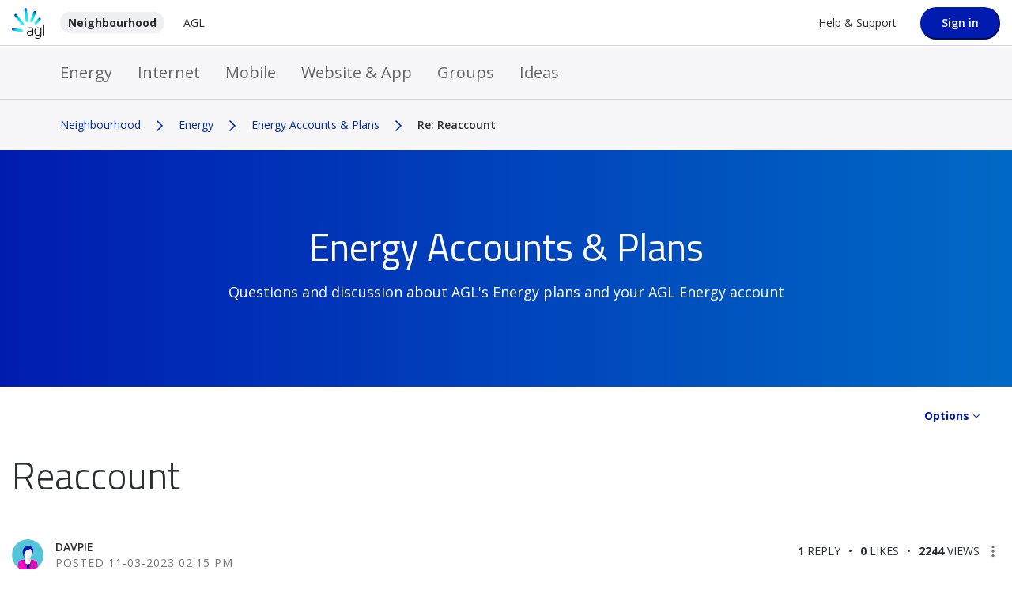

--- FILE ---
content_type: text/html; charset=UTF-8
request_url: https://neighbourhood.agl.com.au/t5/Energy-Accounts-Plans/Reaccount/m-p/30407/highlight/true
body_size: 1881
content:
<!DOCTYPE html>
<html lang="en">
<head>
    <meta charset="utf-8">
    <meta name="viewport" content="width=device-width, initial-scale=1">
    <title></title>
    <style>
        body {
            font-family: "Arial";
        }
    </style>
    <script type="text/javascript">
    window.awsWafCookieDomainList = [];
    window.gokuProps = {
"key":"AQIDAHjcYu/GjX+QlghicBgQ/[base64]",
          "iv":"D549kQCXuAAAA4ZC",
          "context":"wHtz8VC4fTUrKdewJatJUgxRscP1N85ysNMa9IFyLXBbaK9nc3kKT7I/8wSDcllTFKRJgmVwUuJJB5CUVA++wKyrIBomo0mShaYR8NewSeW7VsQ47vx+FhIdpgVQT74G2yUcUIf4eZ30LgjU80UlQZPdkR2rXXowd+OW8sJ2xqjWY4edPSKGFTKxUFIychbPd4dz5GJwJiWJYc5enYRDWnIVOnTsOEo0ia0XyRodE5IDhSRkAp1JY+3rLs/WIBL/YYluhDDQgjsDmuTDiPdkSLc3oOdVJAjzMQ6mjnEMGAhBxpU7o+gdCxZeE5IQtO9n2bszV+Df9lv4fAf21Wasq9PSr1f4hZNgQEMt/ij96pxS6/WPuJZtQvf+i6PvHaa+nnxW+NwrLmJduxdmqobB6pZHhkToXP79ow2Iack="
};
    </script>
    <script src="https://bc0439715fa6.967eb88d.us-east-2.token.awswaf.com/bc0439715fa6/e87c2e72dfda/af3da744916e/challenge.js"></script>
</head>
<body>
    <div id="challenge-container"></div>
    <script type="text/javascript">
        AwsWafIntegration.saveReferrer();
        AwsWafIntegration.checkForceRefresh().then((forceRefresh) => {
            if (forceRefresh) {
                AwsWafIntegration.forceRefreshToken().then(() => {
                    window.location.reload(true);
                });
            } else {
                AwsWafIntegration.getToken().then(() => {
                    window.location.reload(true);
                });
            }
        });
    </script>
    <noscript>
        <h1>JavaScript is disabled</h1>
        In order to continue, we need to verify that you're not a robot.
        This requires JavaScript. Enable JavaScript and then reload the page.
    </noscript>
</body>
</html>

--- FILE ---
content_type: text/html;charset=UTF-8
request_url: https://neighbourhood.agl.com.au/t5/Energy-Accounts-Plans/Reaccount/m-p/30407/highlight/true
body_size: 26585
content:
<!DOCTYPE html><html prefix="og: http://ogp.me/ns#" dir="ltr" lang="en" class="no-js">
	<head>
	
	<title>
	Re: Reaccount - Neighbourhood | AGL
</title>
	
	
	<meta http-equiv="X-UA-Compatible" content="IE=edge,chrome=1" />
<meta name="format-detection" content="telephone=no">
<meta name="google-site-verification" content="c83x_pPZSuaH3IB1CSEbsIxG-myLM9__z0CHoOYVmZk" />
<meta name="addsearch-custom-field" data-type="text" content="sitesection=Neighbourhood community"/>
<link href="https://neighbourhood.agl.com.au/html/@BA5073E1E7BA9A5BD389513F374A220C/assets/favicon.png" rel="shortcut icon" />


<script src="https://neighbourhood.agl.com.au/html/@B8E562DF439A27365891D35B10675998/assets/modernizr.objectfit-custom.js"></script>

<link href="https://fonts.googleapis.com/css?family=Titillium+Web:200,200i,300,300i,400,400i,600,600i,700,700i,900&display=swap" rel="stylesheet">
<link href="https://fonts.googleapis.com/css?family=Open+Sans:300,300i,400,400i,600,600i,700,700i&display=swap" rel="stylesheet">





	
	
	
	<meta content="Hi , Welcome the Neighbourhood! I will need to take a look at an account statement to help answer that for you. I'll send you a private message to" name="description"/><meta content="width=device-width, initial-scale=1.0" name="viewport"/><meta content="2023-03-14T18:59:12-07:00" itemprop="dateModified"/><meta content="text/html; charset=UTF-8" http-equiv="Content-Type"/><link href="https://neighbourhood.agl.com.au/t5/Energy-Accounts-Plans/Reaccount/td-p/30391" rel="canonical"/>
	<meta content="https://neighbourhood.agl.com.au/t5/user/viewprofilepage/user-id/109900" property="article:author"/><meta content="article" property="og:type"/><meta content="https://neighbourhood.agl.com.au/t5/Energy-Accounts-Plans/Reaccount/td-p/30391" property="og:url"/><meta content="Energy Accounts &amp; Plans" property="article:section"/><meta content="Hi , Welcome the Neighbourhood! I will need to take a look at an account statement to help answer that for you. I'll send you a private message to get started! Thanks- Mark." property="og:description"/><meta content="2023-03-15T01:59:12.307Z" property="article:published_time"/><meta content="2023-03-14T18:59:12-07:00" property="article:modified_time"/><meta content="Re: Reaccount" property="og:title"/>
	
	
		<link class="lia-link-navigation hidden live-links" title="topic Re: Reaccount in Energy Accounts &amp; Plans" type="application/rss+xml" rel="alternate" id="link" href="/nepep88636/rss/message?board.id=Energy-Accounts-Plans&amp;message.id=4060"></link>
	

	
	
	    
            	<link href="/skins/6765002/7fd8a46f7ea27ce2e427e370812081a7/agl_2022.css" rel="stylesheet" type="text/css"/>
            
	

	
	
	
	
	
<style type="text/css">
@-o-viewport {
	zoom: 1;
}
@-webkit-viewport {
	zoom: 1;
}
@-ms-viewport {
	zoom: 1;
}
@viewport {
	zoom: 1;
}
</style>
  
<script type="application/ld+json">
{
  "@context": "http://schema.org",
  "@type": "WebSite",
  "name" : "Neighbourhood | AGL",
  "alternateName" : "Neighbourhood | AGL",
  "url": "https://neighbourhood.agl.com.au/",
  "potentialAction": {
    "@type": "SearchAction",
    "target": "https://neighbourhood.agl.com.au/t5/forums/searchpage/tab/message?q={search_term_string}",
    "query-input": "required name=search_term_string"
  }
}
</script>

<script type="text/javascript" src="/t5/scripts/EF7B13D9B64EB8BBD9C87DD3095E9284/lia-scripts-head-min.js"></script><script language="javascript" type="text/javascript">
<!--
window.FileAPI = { jsPath: '/html/assets/js/vendor/ng-file-upload-shim/' };
LITHIUM.PrefetchData = {"Components":{},"commonResults":{}};
LITHIUM.DEBUG = false;
LITHIUM.CommunityJsonObject = {
  "Validation" : {
    "image.description" : {
      "min" : 0,
      "max" : 1000,
      "isoneof" : [ ],
      "type" : "string"
    },
    "tkb.toc_maximum_heading_level" : {
      "min" : 1,
      "max" : 6,
      "isoneof" : [ ],
      "type" : "integer"
    },
    "tkb.toc_heading_list_style" : {
      "min" : 0,
      "max" : 50,
      "isoneof" : [
        "disc",
        "circle",
        "square",
        "none"
      ],
      "type" : "string"
    },
    "blog.toc_maximum_heading_level" : {
      "min" : 1,
      "max" : 6,
      "isoneof" : [ ],
      "type" : "integer"
    },
    "tkb.toc_heading_indent" : {
      "min" : 5,
      "max" : 50,
      "isoneof" : [ ],
      "type" : "integer"
    },
    "blog.toc_heading_indent" : {
      "min" : 5,
      "max" : 50,
      "isoneof" : [ ],
      "type" : "integer"
    },
    "blog.toc_heading_list_style" : {
      "min" : 0,
      "max" : 50,
      "isoneof" : [
        "disc",
        "circle",
        "square",
        "none"
      ],
      "type" : "string"
    }
  },
  "User" : {
    "settings" : {
      "imageupload.legal_file_extensions" : "*.jpg;*.JPG;*.jpeg;*.JPEG;*.gif;*.GIF;*.png;*.PNG",
      "config.enable_avatar" : true,
      "integratedprofile.show_klout_score" : true,
      "layout.sort_view_by_last_post_date" : true,
      "layout.friendly_dates_enabled" : true,
      "profileplus.allow.anonymous.scorebox" : false,
      "tkb.message_sort_default" : "views",
      "layout.format_pattern_date" : "dd-MM-yyyy",
      "config.require_search_before_post" : "off",
      "isUserLinked" : false,
      "integratedprofile.cta_add_topics_dismissal_timestamp" : -1,
      "layout.message_body_image_max_size" : 1000,
      "profileplus.everyone" : false,
      "integratedprofile.cta_connect_wide_dismissal_timestamp" : -1,
      "blog.toc_maximum_heading_level" : "",
      "integratedprofile.hide_social_networks" : false,
      "blog.toc_heading_indent" : "",
      "contest.entries_per_page_num" : 20,
      "layout.messages_per_page_linear" : 10,
      "integratedprofile.cta_manage_topics_dismissal_timestamp" : -1,
      "profile.shared_profile_test_group" : false,
      "integratedprofile.cta_personalized_feed_dismissal_timestamp" : -1,
      "integratedprofile.curated_feed_size" : 10,
      "contest.one_kudo_per_contest" : false,
      "integratedprofile.enable_social_networks" : false,
      "integratedprofile.my_interests_dismissal_timestamp" : -1,
      "profile.language" : "en",
      "layout.friendly_dates_max_age_days" : 30,
      "layout.threading_order" : "thread_descending",
      "blog.toc_heading_list_style" : "disc",
      "useRecService" : false,
      "layout.module_welcome" : "",
      "imageupload.max_uploaded_images_per_upload" : 100,
      "imageupload.max_uploaded_images_per_user" : 1000,
      "integratedprofile.connect_mode" : "",
      "tkb.toc_maximum_heading_level" : "2",
      "tkb.toc_heading_list_style" : "disc",
      "sharedprofile.show_hovercard_score" : true,
      "config.search_before_post_scope" : "community",
      "tkb.toc_heading_indent" : "15",
      "p13n.cta.recommendations_feed_dismissal_timestamp" : -1,
      "imageupload.max_file_size" : 3072,
      "layout.show_batch_checkboxes" : false,
      "integratedprofile.cta_connect_slim_dismissal_timestamp" : -1
    },
    "isAnonymous" : true,
    "policies" : {
      "image-upload.process-and-remove-exif-metadata" : false
    },
    "registered" : false,
    "emailRef" : "",
    "id" : -1,
    "login" : "Anonymous"
  },
  "Server" : {
    "communityPrefix" : "/nepep88636",
    "nodeChangeTimeStamp" : 1769087563558,
    "tapestryPrefix" : "/t5",
    "deviceMode" : "DESKTOP",
    "responsiveDeviceMode" : "DESKTOP",
    "membershipChangeTimeStamp" : "0",
    "version" : "25.12",
    "branch" : "25.12-release",
    "showTextKeys" : false
  },
  "Config" : {
    "phase" : "prod",
    "integratedprofile.cta.reprompt.delay" : 30,
    "profileplus.tracking" : {
      "profileplus.tracking.enable" : false,
      "profileplus.tracking.click.enable" : false,
      "profileplus.tracking.impression.enable" : false
    },
    "app.revision" : "2512231126-s6f44f032fc-b18",
    "navigation.manager.community.structure.limit" : "1000"
  },
  "Activity" : {
    "Results" : [ ]
  },
  "NodeContainer" : {
    "viewHref" : "https://neighbourhood.agl.com.au/t5/Energy/ct-p/Energy",
    "description" : "Find answers. Ask questions. Share what you know and join the conversation.",
    "id" : "Energy",
    "shortTitle" : "Energy",
    "title" : "Energy",
    "nodeType" : "category"
  },
  "Page" : {
    "skins" : [
      "agl_2022",
      "responsive_peak"
    ],
    "authUrls" : {
      "loginUrl" : "/plugins/custom/aglenergy/aglsso/sso_login_redirect?referer=https%3A%2F%2Fneighbourhood.agl.com.au%2Ft5%2FEnergy-Accounts-Plans%2FReaccount%2Fm-p%2F30407%2Fhighlight%2Ftrue",
      "loginUrlNotRegistered" : "/plugins/custom/aglenergy/aglsso/sso_login_redirect?redirectreason=notregistered&referer=https%3A%2F%2Fneighbourhood.agl.com.au%2Ft5%2FEnergy-Accounts-Plans%2FReaccount%2Fm-p%2F30407%2Fhighlight%2Ftrue",
      "loginUrlNotRegisteredDestTpl" : "/plugins/custom/aglenergy/aglsso/sso_login_redirect?redirectreason=notregistered&referer=%7B%7BdestUrl%7D%7D"
    },
    "name" : "ForumTopicPage",
    "rtl" : false,
    "object" : {
      "viewHref" : "/t5/Energy-Accounts-Plans/Reaccount/td-p/30391",
      "subject" : "Reaccount",
      "id" : 30391,
      "page" : "ForumTopicPage",
      "type" : "Thread"
    }
  },
  "WebTracking" : {
    "Activities" : { },
    "path" : "Community:Neighbourhood/Category:Energy/Board:Energy Accounts & Plans/Message:Re: Reaccount"
  },
  "Feedback" : {
    "targeted" : { }
  },
  "Seo" : {
    "markerEscaping" : {
      "pathElement" : {
        "prefix" : "@",
        "match" : "^[0-9][0-9]$"
      },
      "enabled" : false
    }
  },
  "TopLevelNode" : {
    "viewHref" : "https://neighbourhood.agl.com.au/",
    "description" : "Find answers. Ask questions. Share what you know and join the conversation.",
    "id" : "nepep88636",
    "shortTitle" : "Neighbourhood",
    "title" : "Neighbourhood | AGL",
    "nodeType" : "Community"
  },
  "Community" : {
    "viewHref" : "https://neighbourhood.agl.com.au/",
    "integratedprofile.lang_code" : "en",
    "integratedprofile.country_code" : "US",
    "id" : "nepep88636",
    "shortTitle" : "Neighbourhood",
    "title" : "Neighbourhood | AGL"
  },
  "CoreNode" : {
    "conversationStyle" : "forum",
    "viewHref" : "https://neighbourhood.agl.com.au/t5/Energy-Accounts-Plans/bd-p/Energy-Accounts-Plans",
    "settings" : { },
    "description" : "Questions and discussion about AGL's Energy plans and your AGL Energy account",
    "id" : "Energy-Accounts-Plans",
    "shortTitle" : "Energy Accounts & Plans",
    "title" : "Energy Accounts & Plans",
    "nodeType" : "Board",
    "ancestors" : [
      {
        "viewHref" : "https://neighbourhood.agl.com.au/t5/Energy/ct-p/Energy",
        "description" : "Find answers. Ask questions. Share what you know and join the conversation.",
        "id" : "Energy",
        "shortTitle" : "Energy",
        "title" : "Energy",
        "nodeType" : "category"
      },
      {
        "viewHref" : "https://neighbourhood.agl.com.au/",
        "description" : "Find answers. Ask questions. Share what you know and join the conversation.",
        "id" : "nepep88636",
        "shortTitle" : "Neighbourhood",
        "title" : "Neighbourhood | AGL",
        "nodeType" : "Community"
      }
    ]
  }
};
LITHIUM.Components.RENDER_URL = "/t5/util/componentrenderpage/component-id/#{component-id}?render_behavior=raw";
LITHIUM.Components.ORIGINAL_PAGE_NAME = 'forums/v5/ForumTopicPage';
LITHIUM.Components.ORIGINAL_PAGE_ID = 'ForumTopicPage';
LITHIUM.Components.ORIGINAL_PAGE_CONTEXT = '[base64].';
LITHIUM.Css = {
  "BASE_DEFERRED_IMAGE" : "lia-deferred-image",
  "BASE_BUTTON" : "lia-button",
  "BASE_SPOILER_CONTAINER" : "lia-spoiler-container",
  "BASE_TABS_INACTIVE" : "lia-tabs-inactive",
  "BASE_TABS_ACTIVE" : "lia-tabs-active",
  "BASE_AJAX_REMOVE_HIGHLIGHT" : "lia-ajax-remove-highlight",
  "BASE_FEEDBACK_SCROLL_TO" : "lia-feedback-scroll-to",
  "BASE_FORM_FIELD_VALIDATING" : "lia-form-field-validating",
  "BASE_FORM_ERROR_TEXT" : "lia-form-error-text",
  "BASE_FEEDBACK_INLINE_ALERT" : "lia-panel-feedback-inline-alert",
  "BASE_BUTTON_OVERLAY" : "lia-button-overlay",
  "BASE_TABS_STANDARD" : "lia-tabs-standard",
  "BASE_AJAX_INDETERMINATE_LOADER_BAR" : "lia-ajax-indeterminate-loader-bar",
  "BASE_AJAX_SUCCESS_HIGHLIGHT" : "lia-ajax-success-highlight",
  "BASE_CONTENT" : "lia-content",
  "BASE_JS_HIDDEN" : "lia-js-hidden",
  "BASE_AJAX_LOADER_CONTENT_OVERLAY" : "lia-ajax-loader-content-overlay",
  "BASE_FORM_FIELD_SUCCESS" : "lia-form-field-success",
  "BASE_FORM_WARNING_TEXT" : "lia-form-warning-text",
  "BASE_FORM_FIELDSET_CONTENT_WRAPPER" : "lia-form-fieldset-content-wrapper",
  "BASE_AJAX_LOADER_OVERLAY_TYPE" : "lia-ajax-overlay-loader",
  "BASE_FORM_FIELD_ERROR" : "lia-form-field-error",
  "BASE_SPOILER_CONTENT" : "lia-spoiler-content",
  "BASE_FORM_SUBMITTING" : "lia-form-submitting",
  "BASE_EFFECT_HIGHLIGHT_START" : "lia-effect-highlight-start",
  "BASE_FORM_FIELD_ERROR_NO_FOCUS" : "lia-form-field-error-no-focus",
  "BASE_EFFECT_HIGHLIGHT_END" : "lia-effect-highlight-end",
  "BASE_SPOILER_LINK" : "lia-spoiler-link",
  "FACEBOOK_LOGOUT" : "lia-component-users-action-logout",
  "BASE_DISABLED" : "lia-link-disabled",
  "FACEBOOK_SWITCH_USER" : "lia-component-admin-action-switch-user",
  "BASE_FORM_FIELD_WARNING" : "lia-form-field-warning",
  "BASE_AJAX_LOADER_FEEDBACK" : "lia-ajax-loader-feedback",
  "BASE_AJAX_LOADER_OVERLAY" : "lia-ajax-loader-overlay",
  "BASE_LAZY_LOAD" : "lia-lazy-load"
};
(function() { if (!window.LITHIUM_SPOILER_CRITICAL_LOADED) { window.LITHIUM_SPOILER_CRITICAL_LOADED = true; window.LITHIUM_SPOILER_CRITICAL_HANDLER = function(e) { if (!window.LITHIUM_SPOILER_CRITICAL_LOADED) return; if (e.target.classList.contains('lia-spoiler-link')) { var container = e.target.closest('.lia-spoiler-container'); if (container) { var content = container.querySelector('.lia-spoiler-content'); if (content) { if (e.target.classList.contains('open')) { content.style.display = 'none'; e.target.classList.remove('open'); } else { content.style.display = 'block'; e.target.classList.add('open'); } } e.preventDefault(); return false; } } }; document.addEventListener('click', window.LITHIUM_SPOILER_CRITICAL_HANDLER, true); } })();
LITHIUM.noConflict = true;
LITHIUM.useCheckOnline = false;
LITHIUM.RenderedScripts = [
  "jquery.fileupload.js",
  "prism.js",
  "PolyfillsAll.js",
  "SpoilerToggle.js",
  "DataHandler.js",
  "jquery.position-toggle-1.0.js",
  "AjaxFeedback.js",
  "DropDownMenuVisibilityHandler.js",
  "jquery.scrollTo.js",
  "Link.js",
  "Globals.js",
  "jquery.iframe-transport.js",
  "ActiveCast3.js",
  "jquery.tmpl-1.1.1.js",
  "jquery.viewport-1.0.js",
  "MessageBodyDisplay.js",
  "Events.js",
  "jquery.ui.position.js",
  "jquery.json-2.6.0.js",
  "Forms.js",
  "jquery.effects.slide.js",
  "ForceLithiumJQuery.js",
  "jquery.ui.mouse.js",
  "AjaxSupport.js",
  "jquery.lithium-selector-extensions.js",
  "MessageViewDisplay.js",
  "ElementQueries.js",
  "ElementMethods.js",
  "LiModernizr.js",
  "jquery.ajax-cache-response-1.0.js",
  "jquery.clone-position-1.0.js",
  "jquery.blockui.js",
  "PartialRenderProxy.js",
  "Components.js",
  "EarlyEventCapture.js",
  "jquery.delayToggle-1.0.js",
  "jquery.ui.widget.js",
  "ResizeSensor.js",
  "Lithium.js",
  "Sandbox.js",
  "Video.js",
  "Namespace.js",
  "jquery.js",
  "jquery.appear-1.1.1.js",
  "Text.js",
  "InformationBox.js",
  "jquery.ui.core.js",
  "Dialog.js",
  "jquery.function-utils-1.0.js",
  "NoConflict.js",
  "jquery.hoverIntent-r6.js",
  "jquery.iframe-shim-1.0.js",
  "jquery.css-data-1.0.js",
  "jquery.ui.resizable.js",
  "Auth.js",
  "jquery.ui.draggable.js",
  "DropDownMenu.js",
  "DeferredImages.js",
  "ValueSurveyLauncher.js",
  "jquery.effects.core.js",
  "json2.js",
  "Loader.js",
  "jquery.ui.dialog.js",
  "Cache.js",
  "Throttle.js"
];// -->
</script><script type="text/javascript" src="/t5/scripts/D60EB96AE5FF670ED274F16ABB044ABD/lia-scripts-head-min.js"></script></head>
	<body class="lia-board lia-user-status-anonymous ForumTopicPage lia-body" id="lia-body">
	
	
	<div id="1BB-220-2" class="ServiceNodeInfoHeader">
</div>
	
	
	
	

	<div class="lia-page">
		<center>
			
				<script type='text/javascript'>window.utagQueue = (window.utagQueue || []);</script>
<script type="text/javascript">
    window.env = "prod";
    (function(a,b,c,d){
        a='//tags.tiqcdn.com/utag/agl/community/'+env+'/utag.js';
        b=document;c='script';d=b.createElement(c);d.src=a;d.type='text/java'+c;d.async=true;
        a=b.getElementsByTagName(c)[0];a.parentNode.insertBefore(d,a);
    })();
</script>
					
	
	<div class="MinimumWidthContainer">
		<div class="min-width-wrapper">
			<div class="min-width">		
				
						<div class="lia-content">
                            
							
							
							
		
	<div class="lia-quilt lia-quilt-forum-topic-page lia-quilt-layout-forum-topic lia-top-quilt lia-forum-topic-page-gte-5">
	<div class="lia-quilt-row lia-quilt-row-header">
		<div class="lia-quilt-column lia-quilt-column-24 lia-quilt-column-single lia-quilt-column-common-header">
			<div class="lia-quilt-column-alley lia-quilt-column-alley-single">
	
		
			<div class="lia-quilt lia-quilt-header lia-quilt-layout-header lia-component-quilt-header">
	<div class="lia-quilt-row lia-quilt-row-back">
		<div class="lia-quilt-column lia-quilt-column-24 lia-quilt-column-single lia-quilt-column-back">
			<div class="lia-quilt-column-alley lia-quilt-column-alley-single">
	
		
			
        
        
	

	

    
		
			
		
	
	
</div>
		</div>
	</div><div class="lia-quilt-row lia-quilt-row-header">
		<div class="lia-quilt-column lia-quilt-column-24 lia-quilt-column-single lia-quilt-column-header">
			<div class="lia-quilt-column-alley lia-quilt-column-alley-single">
	
		
			



<header class="header">
    <div class="primary-row">
<div class="lia-component-custom-mobile-header">
    <div class="lia-slide-out-nav-menu lia-component-common-widget-slide-out-nav-menu">
    <button li-bindable="" li-common-element-hook="navMenuTriggerElement" class="lia-slide-menu-trigger lia-slide-out-nav-menu-wrapper">
        <div ng-non-bindable="" class="lia-slide-out-nav-menu-title">
            Menu
        </div>
    </button>
    <li:common-slide-menu li-bindable="" trigger-element="navMenuTriggerElement" li-direction="left" style="display:none">
        <div class="lia-quilt lia-quilt-navigation-slide-out-menu lia-quilt-layout-one-column">
	<div class="lia-quilt-row lia-quilt-row-header">
		<div class="lia-quilt-column lia-quilt-column-24 lia-quilt-column-single lia-quilt-column-common-header lia-mark-empty">
			
		</div>
	</div><div class="lia-quilt-row lia-quilt-row-main">
		<div class="lia-quilt-column lia-quilt-column-24 lia-quilt-column-single lia-quilt-column-main-content">
			<div class="lia-quilt-column-alley lia-quilt-column-alley-single">
	
		
			<li:community-navigation class="lia-component-community-widget-navigation" li-bindable="" li-instance="0" componentId="community.widget.navigation" mode="default"></li:community-navigation>
		
	
	
</div>
		</div>
	</div><div class="lia-quilt-row lia-quilt-row-footer">
		<div class="lia-quilt-column lia-quilt-column-24 lia-quilt-column-single lia-quilt-column-common-footer lia-mark-empty">
			
		</div>
	</div>
</div>
    </li:common-slide-menu>
</div></div>
        <a href="/" class="header-desktop-logo">
            <img alt="Logo"  width="100%" height="100%" src="https://neighbourhood.agl.com.au/html/@D80BBDC24A83125B952626D7E65E12CE/assets/AGL_Logo_primary.svg"/>
        </a>

        <nav>
            <ul>
                <li>
                    <a class="home-tab" href="/">Neighbourhood</a>
                </li>
                <li>
                    <a class="agl-tab" href="https://www.agl.com.au/">AGL</a>
                </li>
            </ul>
        </nav>

        <div class="flex-dummy"></div>

        <a href="https://www.agl.com.au/help-support" class="help-support-link" target="_self" aria-label="Help &amp;amp; Support">
            Help &amp; Support
        </a>

        <div class="header-user-nav">
        </div>

            <a href="/plugins/custom/aglenergy/aglsso/sso_login_redirect?referer=https%3A%2F%2Fneighbourhood.agl.com.au%2Ft5%2FEnergy-Accounts-Plans%2FReaccount%2Fm-p%2F30407%2Fhighlight%2Ftrue"><button class="btn lia-button-primary login-btn">Sign in</button></a>
    </div>
    <div class="secondary-row">
        <nav class="main-nav" role="navigation">
            <ul id="main-menu" class="sm sm-simple">
                
    <li class="active"><a href="/t5/Energy/ct-p/Energy" data-position="24" data-depth="1">Energy</a>
                <ul>
    <li class="active"><a href="/t5/Energy-Accounts-Plans/bd-p/Energy-Accounts-Plans" data-position="0" data-depth="2">Energy Accounts & Plans</a>
                </li>
    <li><a href="/t5/Meters-Connections/bd-p/Meters-Connections" data-position="1" data-depth="2">Meters & Connections</a>
                </li>
    <li><a href="/t5/Solar-Batteries-Electrification/bd-p/Solar-Batteries-Technology" data-position="2" data-depth="2">Solar, Batteries & Electrification</a>
                </li>
    <li><a href="/t5/Managing-Your-Energy/bd-p/Managing-Your-Energy" data-position="3" data-depth="2">Managing Your Energy</a>
                </li>
    <li><a href="/t5/Energy-General/bd-p/Energy-General" data-position="4" data-depth="2">Energy - General</a>
                </li>        </ul></li>
    <li><a href="/t5/Internet/ct-p/Internet" data-position="25" data-depth="1">Internet</a>

                <ul>
    <li><a href="/t5/Internet-Accounts-Plans/bd-p/Internet-Accounts-Plans" data-position="0" data-depth="2">Internet Accounts & Plans</a>
                </li>
    <li><a href="/t5/Modems-Hardware/bd-p/Modems-Hardware" data-position="1" data-depth="2">Modems & Hardware</a>
                </li>
    <li><a href="/t5/Internet-General/bd-p/Internet-General" data-position="2" data-depth="2">Internet - General</a>
                </li>        </ul></li>
    <li><a href="/t5/Mobile/ct-p/Mobile" data-position="26" data-depth="1">Mobile</a>

                <ul>
    <li><a href="/t5/Mobile-Accounts-Plans/bd-p/Mobile-Accounts-Plans" data-position="0" data-depth="2">Mobile Accounts & Plans</a>
                </li>
    <li><a href="/t5/Mobile-General/bd-p/Mobile-General" data-position="1" data-depth="2">Mobile - General</a>
                </li>        </ul></li>
    <li><a href="/t5/Website-App/ct-p/Website-App-Rewards" data-position="27" data-depth="1">Website & App</a>

                <ul>
    <li><a href="/t5/AGL-App/bd-p/AGL-App" data-position="0" data-depth="2">AGL App</a>
                </li>
    <li><a href="/t5/AGL-Website/bd-p/AGL-Website" data-position="1" data-depth="2">AGL Website</a>
                </li>
    <li><a href="/t5/AGL-Rewards/bd-p/AGL-Rewards" data-position="2" data-depth="2">AGL Rewards</a>
                </li>        </ul></li>
    <li><a href="/t5/Groups/ct-p/groups" data-position="28" data-depth="1">Groups</a>

                <ul>
    <li><a href="/t5/Electric-Vehicles/gh-p/ElectricVehicles" data-position="16" data-depth="2">Electric Vehicles</a>
                <ul>
    <li><a href="/t5/Electric-Vehicles/bd-p/ElectricVehiclesforum-board" data-position="0" data-depth="3">Forum</a>
                </li>
    <li><a href="/t5/Electric-Vehicles/tkb-p/ElectricVehiclestkb-board" data-position="1" data-depth="3">Knowledge Base</a>
                </li>        </ul></li>
    <li><a href="/t5/AGL-s-Solar-Grid-Saver-Trial/cmp-p/grouphub%3ATestclosedhidden" data-position="17" data-depth="2">AGL's Solar Grid Saver Trial</a>

                </li>
    <li><a href="/t5/EV-Smart-Charging-Trial/cmp-p/grouphub%3AEV_Smart_Charging_Trial" data-position="18" data-depth="2">EV Smart Charging Trial</a>
                </li>
    <li><a href="/t5/Peak-Energy-Rewards/gh-p/Peak-Energy-Rewards" data-position="19" data-depth="2">Peak Energy Rewards</a>
                <ul>
    <li><a href="/t5/Peak-Energy-Rewards/bd-p/Peak-Energy-Rewardsforum-board" data-position="0" data-depth="3">Forum</a>
                </li>        </ul></li>
    <li><a href="/t5/Electrify-my-home-Electrify-Now/gh-p/ElectrifymyhomeElectrifyNow_1" data-position="22" data-depth="2">Electrify my home --- Electrify Now ™</a>

                <ul>
    <li><a href="/t5/Electrify-my-home-Electrify-Now/bd-p/ElectrifymyhomeElectrifyNow_1forum-board" data-position="0" data-depth="3">Forum</a>
                </li>        </ul></li></ul></li>
    <li><a href="/t5/Ideas/ct-p/Ideas" data-position="29" data-depth="1">Ideas</a>

                <ul>
    <li><a href="/t5/AGL-App-Ideas/idb-p/AGL-App-Ideas" data-position="0" data-depth="2">AGL App Ideas</a>
                </li>
    <li><a href="/t5/My-Account-Ideas/idb-p/My-Account-Ideas" data-position="1" data-depth="2">"My Account" Ideas</a>
                </li>
    <li><a href="/t5/Neighbourhood-Ideas/idb-p/Neighbourhood-Ideas" data-position="2" data-depth="2">Neighbourhood Ideas</a>
                </li>
    <li><a href="/t5/AGL-Internet-Ideas/idb-p/AGL-Internet-Ideas" data-position="3" data-depth="2">AGL Internet Ideas</a>
                </li>
    <li><a href="/t5/AGL-Mobile-Ideas/idb-p/AGL-Mobile-Ideas" data-position="4" data-depth="2">AGL Mobile Ideas</a>
                </li>
    <li><a href="/t5/AGL-Energy-Ideas/idb-p/AGL-Energy-Ideas" data-position="5" data-depth="2">AGL Energy Ideas</a>
                </li>
    <li><a href="/t5/General-Ideas/idb-p/General-Ideas" data-position="6" data-depth="2">General Ideas</a>
                </li>
    <li><a href="/t5/Delivered-Ideas/idb-p/Delivered" data-position="7" data-depth="2">Delivered Ideas</a>
            </li></ul></li>
            </ul>
        </nav>
    </div>
</header>


		
	
	
</div>
		</div>
	</div><div class="lia-quilt-row lia-quilt-row-breadcrumb">
		<div class="lia-quilt-column lia-quilt-column-24 lia-quilt-column-single lia-quilt-column-breadcrumb">
			<div class="lia-quilt-column-alley lia-quilt-column-alley-single">
	
		
			<div aria-label="breadcrumbs" role="navigation" class="BreadCrumb crumb-line lia-breadcrumb lia-component-common-widget-breadcrumb">
	<ul role="list" id="list_20004522fbff3" class="lia-list-standard-inline">
	
		
			<li class="lia-breadcrumb-node crumb">
				<a class="lia-link-navigation crumb-community lia-breadcrumb-community lia-breadcrumb-forum" id="link_20004522fbff3" href="/">Neighbourhood</a>
			</li>
			
				<li aria-hidden="true" class="lia-breadcrumb-seperator crumb-community lia-breadcrumb-community lia-breadcrumb-forum">
				  
          		  		<span class="separator">&gt;</span>
          		  
				</li>
			
		
			<li class="lia-breadcrumb-node crumb">
				<a class="lia-link-navigation crumb-category lia-breadcrumb-category lia-breadcrumb-forum" id="link_20004522fbff3_0" href="/t5/Energy/ct-p/Energy">Energy</a>
			</li>
			
				<li aria-hidden="true" class="lia-breadcrumb-seperator crumb-category lia-breadcrumb-category lia-breadcrumb-forum">
				  
          		  		<span class="separator">&gt;</span>
          		  
				</li>
			
		
			<li class="lia-breadcrumb-node crumb">
				<a class="lia-link-navigation crumb-board lia-breadcrumb-board lia-breadcrumb-forum" id="link_20004522fbff3_1" href="/t5/Energy-Accounts-Plans/bd-p/Energy-Accounts-Plans">Energy Accounts & Plans</a>
			</li>
			
				<li aria-hidden="true" class="lia-breadcrumb-seperator crumb-board lia-breadcrumb-board lia-breadcrumb-forum">
				  
          		  		<span class="separator">&gt;</span>
          		  
				</li>
			
		
			<li class="lia-breadcrumb-node crumb final-crumb">
				<span class="lia-link-navigation child-thread lia-link-disabled" aria-disabled="true" disabled="true" role="link" aria-label="Re: Reaccount" id="link_20004522fbff3_2">Re: Reaccount</span>
			</li>
			
		
	
</ul>
</div>
		
	
	
</div>
		</div>
	</div><div class="lia-quilt-row lia-quilt-row-hero">
		<div class="lia-quilt-column lia-quilt-column-24 lia-quilt-column-single lia-quilt-column-hero">
			<div class="lia-quilt-column-alley lia-quilt-column-alley-single">
	
		
			<div class="lia-component-custom-hero-banner-wrapper">
<div class="lia-component-custom-hero-banner type-forum Energy-Accounts-Plans">
	<div class="hero-overlay">
		<div class="node-name-wrapper board-name-wrapper">
			<span class="node-name board-name Energy-Accounts-Plans"><h1>Energy Accounts & Plans</h1></span>
			<p>Questions and discussion about AGL's Energy plans and your AGL Energy account</p>
		</div>
	</div>
</div>
</div>
		
	
	
</div>
		</div>
	</div><div class="lia-quilt-row lia-quilt-row-title">
		<div class="lia-quilt-column lia-quilt-column-24 lia-quilt-column-single lia-quilt-column-title lia-mark-empty">
			
		</div>
	</div><div class="lia-quilt-row lia-quilt-row-search">
		<div class="lia-quilt-column lia-quilt-column-24 lia-quilt-column-single lia-quilt-column-search lia-mark-empty">
			
		</div>
	</div><div class="lia-quilt-row lia-quilt-row-feedback">
		<div class="lia-quilt-column lia-quilt-column-24 lia-quilt-column-single lia-quilt-column-feedback">
			<div class="lia-quilt-column-alley lia-quilt-column-alley-single lia-mark-empty">
	
		
			
	

	

		
	
	
</div>
		</div>
	</div><div class="lia-quilt-row lia-quilt-row-sub-header">
		<div class="lia-quilt-column lia-quilt-column-24 lia-quilt-column-single lia-quilt-column-sub-header-main">
			<div class="lia-quilt-column-alley lia-quilt-column-alley-single">
	
		
			
    <div class="lia-menu-navigation-wrapper lia-js-hidden lia-menu-action lia-page-options lia-component-community-widget-page-options" id="actionMenuDropDown">	
	<div class="lia-menu-navigation">
		<div class="dropdown-default-item"><a title="Show option menu" class="lia-js-menu-opener default-menu-option lia-js-click-menu lia-link-navigation" aria-expanded="false" role="button" aria-label="Options" id="dropDownLink" href="#">Options</a>
			<div class="dropdown-positioning">
				<div class="dropdown-positioning-static">
					
	<ul aria-label="Dropdown menu items" role="list" id="dropdownmenuitems" class="lia-menu-dropdown-items">
		

	
	
		
			
		
			
		
			
		
			
		
			
		
			
		
			
		
			
		
			
		
			
		
			
		
			
		
			
		
			
		
			
		
			
		
			
		
			
		
			
		
			<li role="listitem"><a class="lia-link-navigation rss-thread-link lia-component-rss-action-thread" rel="nofollow noopener noreferrer" id="rssThread" href="/nepep88636/rss/message?board.id=Energy-Accounts-Plans&amp;message.id=4060">Subscribe to RSS Feed</a></li>
		
			<li aria-hidden="true"><span class="lia-separator lia-component-common-widget-link-separator">
	<span class="lia-separator-post"></span>
	<span class="lia-separator-pre"></span>
</span></li>
		
			<li role="listitem"><span class="lia-link-navigation mark-thread-unread lia-link-disabled lia-component-forums-action-mark-thread-unread" aria-disabled="true" id="markThreadUnread">Mark Topic as New</span></li>
		
			<li role="listitem"><span class="lia-link-navigation mark-thread-read lia-link-disabled lia-component-forums-action-mark-thread-read" aria-disabled="true" id="markThreadRead">Mark Topic as Read</span></li>
		
			<li aria-hidden="true"><span class="lia-separator lia-component-common-widget-link-separator">
	<span class="lia-separator-post"></span>
	<span class="lia-separator-pre"></span>
</span></li>
		
			
		
			<li role="listitem"><span class="lia-link-navigation addThreadUserFloat lia-link-disabled lia-component-subscriptions-action-add-thread-user-float" aria-disabled="true" id="addThreadUserFloat">Float this Topic for Current User</span></li>
		
			
		
			<li role="listitem"><span class="lia-link-navigation addThreadUserBookmark lia-link-disabled lia-component-subscriptions-action-add-thread-user-bookmark" aria-disabled="true" id="addThreadUserBookmark">Bookmark</span></li>
		
			
		
			
		
			<li role="listitem"><span class="lia-link-navigation addThreadUserEmailSubscription lia-link-disabled lia-component-subscriptions-action-add-thread-user-email" aria-disabled="true" id="addThreadUserEmailSubscription">Subscribe</span></li>
		
			<li role="listitem"><span class="lia-link-navigation addThreadUserMute lia-link-disabled lia-component-subscriptions-action-add-thread-user-mute" aria-disabled="true" id="addThreadUserMute">Mute</span></li>
		
			
		
			<li aria-hidden="true"><span class="lia-separator lia-component-common-widget-link-separator">
	<span class="lia-separator-post"></span>
	<span class="lia-separator-pre"></span>
</span></li>
		
			
		
			
		
			
		
			
		
			<li role="listitem"><a class="lia-link-navigation print-thread lia-component-forums-action-print-thread" rel="nofollow" id="printThread" href="/t5/forums/forumtopicprintpage/board-id/Energy-Accounts-Plans/message-id/4060/print-single-message/false/page/1">Printer Friendly Page</a></li>
		
			
		
			
		
			
		
			
		
			
		
			
		
	
	


	</ul>

				</div>
			</div>
		</div>
	</div>
</div>

		
	
	
</div>
		</div>
	</div>
</div>
		
	
	
</div>
		</div>
	</div><div class="lia-quilt-row lia-quilt-row-main">
		<div class="lia-quilt-column lia-quilt-column-24 lia-quilt-column-single lia-quilt-column-main-content">
			<div class="lia-quilt-column-alley lia-quilt-column-alley-single">
	
		
			
		
			
		
			
		
			<h2 class="PageTitle lia-component-common-widget-page-title"><span class="lia-link-navigation lia-link-disabled" aria-disabled="true" id="link_0">Reaccount</span></h2>
		
			
			
			
				<div>
	<div class="linear-message-list message-list">

	    
	        
	        
        <div class="lia-linear-display-message-view" id="lineardisplaymessageviewwrapper">
	
	<div class="first-message lia-forum-linear-view-gte-v5">
		
	

	


		
	
		<div data-lia-message-uid="30391" id="messageview" class="lia-panel-message message-uid-30391">
			<div data-lia-message-uid="30391" class="lia-message-view-wrapper lia-js-data-messageUid-30391 lia-component-forums-widget-message-view-two" id="messageView2_1">
	<span id="U30391"> </span>
	<span id="M4058"> </span>
	
	

	

	

	
		<div class="lia-inline-ajax-feedback">
			<div class="AjaxFeedback" id="ajaxfeedback"></div>
			
	

	

		</div>

	

	
		<div class="MessageView lia-message-view-forum-message lia-message-view-display lia-row-standard-unread lia-thread-topic">
			<span class="lia-message-state-indicator"></span>
			<div class="lia-quilt lia-quilt-forum-message lia-quilt-layout-forum-message">
	<div class="lia-quilt-row lia-quilt-row-top-header">
		<div class="lia-quilt-column lia-quilt-column-24 lia-quilt-column-single lia-quilt-column-top-header-main lia-mark-empty">
			
		</div>
	</div><div class="lia-quilt-row lia-quilt-row-header">
		<div class="lia-quilt-column lia-quilt-column-12 lia-quilt-column-left lia-quilt-column-header-left">
			<div class="lia-quilt-column-alley lia-quilt-column-alley-left">
	
		
			
					<div class="lia-message-author-avatar lia-component-author-avatar lia-component-message-view-widget-author-avatar"><div class="UserAvatar lia-user-avatar lia-component-common-widget-user-avatar">
	
			
					<img class="lia-user-avatar-message" title="Davpie" alt="Davpie" id="imagedisplay" src="/t5/image/serverpage/avatar-name/people-24/avatar-theme/candy/avatar-collection/AGL_Community/avatar-display-size/message/version/2?xdesc=1.0"/>
					
				
		
</div></div>
				
		
	
	

	
		<div class="lia-message-author-with-avatar">
			
		
			
	

	
			<span class="UserName lia-user-name lia-user-rank-Switched-on lia-component-message-view-widget-author-username">
				
		
		
			<a class="lia-link-navigation lia-page-link lia-user-name-link" style="color:#000000" target="_self" aria-label="View Profile of Davpie" itemprop="url" id="link_1" href="https://neighbourhood.agl.com.au/t5/user/viewprofilepage/user-id/117972"><span class="">Davpie</span></a>
		
		
		
		
		
		
		
		
	
			</span>
		

		
	
		</div>
	
	

	
		
			
					
		<div class='lia-message-author-rank lia-component-author-rank lia-component-message-view-widget-author-rank'>
			Switched-on
		</div>
	
				<span class="lia-user-bar-level">
					<div class="progress">
						<div class="progress-bar progress-bar-success" role="progressbar" style="width:12%"></div>
						<div class="progress-bar progress-bar-warning" role="progressbar" style="width:10%;left:10%"></div>
						<div class="progress-bar progress-bar-danger" role="progressbar" style="width:20%"></div>
					</div>
				</span>
		
			
					
		<div title="Posted on" class="lia-message-post-date lia-component-post-date lia-component-message-view-widget-post-date">
			<span class="DateTime">
    

	
		
		
		<span class="local-date">‎11-03-2023</span>
	
		
		<span class="local-time">02:15 PM</span>
	
	

	
	
	
	
	
	
	
	
	
	
	
	
</span>
		</div>
	
				
		
	
	
</div>
		</div><div class="lia-quilt-column lia-quilt-column-12 lia-quilt-column-right lia-quilt-column-header-right">
			<div class="lia-quilt-column-alley lia-quilt-column-alley-right">
	
		
			<div class="lia-menu-navigation-wrapper lia-js-hidden lia-menu-action lia-component-message-view-widget-action-menu" id="actionMenuDropDown_0">	
	<div class="lia-menu-navigation">
		<div class="dropdown-default-item"><a title="Show option menu" class="lia-js-menu-opener default-menu-option lia-js-click-menu lia-link-navigation" aria-expanded="false" role="button" aria-label="Show Reaccount post option menu" id="dropDownLink_0" href="#"></a>
			<div class="dropdown-positioning">
				<div class="dropdown-positioning-static">
					
	<ul aria-label="Dropdown menu items" role="list" id="dropdownmenuitems_0" class="lia-menu-dropdown-items">
		

	
	
		
			
		
			
		
			
		
			
		
			
		
			
		
			
		
			
		
			
		
			
		
			<li role="listitem"><span class="lia-link-navigation mark-message-unread lia-link-disabled lia-component-forums-action-mark-message-unread" aria-disabled="true" id="markMessageUnread">Mark as New</span></li>
		
			
		
			
		
			
		
			<li role="listitem"><span class="lia-link-navigation addMessageUserBookmark lia-link-disabled lia-component-subscriptions-action-add-message-user-bookmark" aria-disabled="true" id="addMessageUserBookmark">Bookmark</span></li>
		
			
		
			
		
			<li role="listitem"><span class="lia-link-navigation addMessageUserEmailSubscription lia-link-disabled lia-component-subscriptions-action-add-message-user-email" aria-disabled="true" id="addMessageUserEmailSubscription">Subscribe</span></li>
		
			<li role="listitem"><span class="lia-link-navigation addMessageUserMute lia-link-disabled lia-component-subscriptions-action-add-message-user-mute" aria-disabled="true" id="addMessageUserMute">Mute</span></li>
		
			
		
			<li aria-hidden="true"><span class="lia-separator lia-component-common-widget-link-separator">
	<span class="lia-separator-post"></span>
	<span class="lia-separator-pre"></span>
</span></li>
		
			<li role="listitem"><a class="lia-link-navigation rss-message-link lia-component-rss-action-message" rel="nofollow noopener noreferrer" id="rssMessage" href="https://neighbourhood.agl.com.au/rss/message?board.id=Energy-Accounts-Plans&amp;message.id=4058">Subscribe to RSS Feed</a></li>
		
			<li aria-hidden="true"><span class="lia-separator lia-component-common-widget-link-separator">
	<span class="lia-separator-post"></span>
	<span class="lia-separator-pre"></span>
</span></li>
		
			
		
			
		
			<li role="listitem"><a class="lia-link-navigation highlight-message lia-component-forums-action-highlight-message" id="highlightMessage" href="/t5/Energy-Accounts-Plans/Reaccount/m-p/30391/highlight/true#M4058">Permalink</a></li>
		
			
		
			
		
			<li role="listitem"><a class="lia-link-navigation print-message lia-component-forums-action-print-message" rel="nofollow" id="printMessage" href="/t5/forums/forumtopicprintpage/board-id/Energy-Accounts-Plans/message-id/4058/print-single-message/true/page/1">Print</a></li>
		
			
		
			
		
			
		
			
		
			
		
			
		
			
		
			
		
			<li aria-hidden="true"><span class="lia-separator lia-component-common-widget-link-separator">
	<span class="lia-separator-post"></span>
	<span class="lia-separator-pre"></span>
</span></li>
		
			<li role="listitem"><a class="lia-link-navigation report-abuse-link lia-component-forums-action-report-abuse" rel="nofollow" id="reportAbuse" href="/t5/notifications/notifymoderatorpage/message-uid/30391">Report abuse</a></li>
		
			
		
			
		
			
		
			
		
	
	


	</ul>

				</div>
			</div>
		</div>
	</div>
</div>
		
			

<div class="reply-view-kudo">
	<span class="replies">
		<span class="count">1</span>
		<span class="label">Reply</span>
	</span>
	<span class="likes">
		<span class="count">0</span>
		<span class="label">Likes</span>
	</span>
	<span class="views">
		<span class="count">2244</span>
		<span class="label">Views</span>
	</span>
</div>



		
	
	
</div>
		</div>
	</div><div class="lia-quilt-row lia-quilt-row-main">
		<div class="lia-quilt-column lia-quilt-column-24 lia-quilt-column-single lia-quilt-column-main-content">
			<div class="lia-quilt-column-alley lia-quilt-column-alley-single">
	
		
			
		
			
					
		<div itemprop="text" id="bodyDisplay" class="lia-message-body lia-component-message-view-widget-body lia-component-body-signature-highlight-escalation lia-component-message-view-widget-body-signature-highlight-escalation">
	
		<div class="lia-message-body-content">
			
				
					
					
						<P>An email suggests I owe 332$ but when I log in to my account it says I owe $232 to 1st March. &nbsp;Why $100 difference. &nbsp;June Tyrrell</P><P>&nbsp;</P>
					
				
			
			
				
			
			
				
			
			
			
			
			
			
		</div>
		
		
	

	
	
</div>
	
				
		
			
					
		
	
				
		
			
					
		
			<div class="lia-rating-metoo lia-component-me-too lia-component-message-view-widget-me-too">
				
			</div>
		
	
				
		
			
					
		
	
				
		
			
		
			
					
				
		
			
					
			
		
				
		
			
					
		
	
				
		
			
					
		
	
				
		
	
	

	
		<div class="footer-button-wrapper">
			
		
			
					
		
		<span class="lia-button-wrapper lia-button-wrapper-secondary lia-component-message-view-widget-quick-reply-button lia-component-quick-reply-button"><a class="lia-button lia-button-secondary reply-action-link lia-action-reply" rel="nofollow" id="link_2" href="/t5/forums/replypage/board-id/Energy-Accounts-Plans/message-id/4058">Reply</a></span>
	
				
		
			
					<div data-lia-kudos-id="30391" id="kudosButtonV2" class="KudosButton lia-button-image-kudos-wrapper lia-component-kudos-widget-button-version-3 lia-component-kudos-widget-button-horizontal lia-component-kudos-widget-button lia-component-kudos-action lia-component-message-view-widget-kudos-action">
	
			<div class="lia-button-image-kudos lia-button-image-kudos-horizontal lia-button-image-kudos-enabled lia-button-image-kudos-not-kudoed lia-button">
				
		
			
		
			
				<div class="lia-button-image-kudos-count">
					<span class="lia-link-navigation kudos-count-link lia-link-disabled" aria-disabled="true" title="The total number of likes this post has received." id="link_3">
						<span itemprop="upvoteCount" id="messageKudosCount_200045527e507" class="MessageKudosCount lia-component-kudos-widget-message-kudos-count">
	
			0
		
</span><span class="lia-button-image-kudos-label lia-component-kudos-widget-kudos-count-label">
	Likes
</span>
					</span>
				</div>
			
			
		

	
		
    	
		<div class="lia-button-image-kudos-give">
			<a onclick="return LITHIUM.EarlyEventCapture(this, 'click', true)" class="lia-link-navigation kudos-link lia-link-ticket-post-action" role="button" data-lia-kudos-entity-uid="30391" aria-label="Click here to give likes to this post." title="Click here to give likes to this post." data-lia-action-token="m19ijrIXuwQKysLC-Bs08627jhai1DA7D2FzlkFmLIo." rel="nofollow" id="kudoEntity" href="https://neighbourhood.agl.com.au/t5/forums/v5/forumtopicpage.kudosbuttonv2.kudoentity:kudoentity/kudosable-gid/30391?t:ac=board-id/Energy-Accounts-Plans/message-id/4060/highlight/true&amp;t:cp=kudos/contributions/tapletcontributionspage">
				
					Like
				
				
			</a>
		</div>
	
    
			</div>
		

	

	

	

    

	

	
</div>
				
		
			
					
				
		
			
		
			
					
				
		
	
		</div>
	
	
</div>
		</div>
	</div><div class="lia-quilt-row lia-quilt-row-footer">
		<div class="lia-quilt-column lia-quilt-column-14 lia-quilt-column-left lia-quilt-column-footer-left lia-mark-empty">
			
		</div><div class="lia-quilt-column lia-quilt-column-10 lia-quilt-column-right lia-quilt-column-footer-right lia-mark-empty">
			
		</div>
	</div><div class="lia-quilt-row lia-quilt-row-quickreply">
		<div class="lia-quilt-column lia-quilt-column-14 lia-quilt-column-left lia-quilt-column-quickreply-left lia-mark-empty">
			
		</div><div class="lia-quilt-column lia-quilt-column-10 lia-quilt-column-right lia-quilt-column-quickreply-right">
			<div class="lia-quilt-column-alley lia-quilt-column-alley-right lia-mark-empty">
	
		
			
		
	
	
</div>
		</div>
	</div><div class="lia-quilt-row lia-quilt-row-mod-controls">
		<div class="lia-quilt-column lia-quilt-column-24 lia-quilt-column-single lia-quilt-column-mod-controls-main">
			<div class="lia-quilt-column-alley lia-quilt-column-alley-single lia-mark-empty">
	
		
			
					
		
	
				
		
			
					
		
	
				
		
	
	
</div>
		</div>
	</div>
</div>
		</div>
	

	

	


</div>
			
		
    
            <div class="lia-progress lia-js-hidden" id="progressBar">
                <div class="lia-progress-indeterminate"></div>
            </div>
        

	
		</div>
		
	

	

	</div>
</div>
	
            
                
            
        
        
    </div>
    
    

	

	

	

	

	

</div>
				<div class="lia-menu-bar lia-menu-bar-bottom lia-forum-topic-page-gte-5-pager lia-component-topic-message">
	<div class="lia-decoration-border-menu-bar">
		<div class="lia-decoration-border-menu-bar-top">
			<div> </div>
		</div>
		<div class="lia-decoration-border-menu-bar-content">
			<div>
				
				<div class="lia-menu-bar-buttons">
					
				</div>
				
					
						
							<div class="lia-paging-full-wrapper" id="threadnavigator_0">
	<ul class="lia-paging-full">
		
	
		
			
				<li class="lia-paging-page-previous lia-paging-page-listing lia-component-listing">
					<a class="lia-link-navigation" title="Energy Accounts &amp; Plans" id="link_4" href="/t5/Energy-Accounts-Plans/bd-p/Energy-Accounts-Plans/page/58">
						<span class="lia-paging-page-arrow"></span> 
						<span class="lia-paging-page-link">Back to All Discussions</span>
					</a>
				</li>
			
		
			
				<li class="lia-paging-page-previous lia-component-previous">
					<a class="lia-link-navigation" title="Digital meter upgrade" id="link_5" href="/t5/Energy-Accounts-Plans/Digital-meter-upgrade/td-p/30413">
						<span class="lia-paging-page-arrow"></span> 
						<span class="lia-paging-page-link">Previous Post</span>
					</a>
				</li>
			
		
			
				<li class="lia-paging-page-next lia-component-next">
					<a class="lia-link-navigation" title="alleged “Overdue” bill" id="link_6" href="/t5/Energy-Accounts-Plans/alleged-Overdue-bill/td-p/30379">
						<span class="lia-paging-page-link">Next Post</span>
						<span class="lia-paging-page-arrow"></span>
					</a>
				</li>		
			
		
	
	

	</ul>
</div>
						
					
				
				
					
				
			</div>
		</div>
		<div class="lia-decoration-border-menu-bar-bottom">
			<div> </div>
		</div>
	</div>
</div>
				
			
		
		
			
		
			
			
		
		
			
			
		
		
			
			
	<div class="lia-text lia-forum-topic-page-reply-count lia-discussion-page-sub-section-header lia-component-reply-count-conditional">
		1 REPLY <span class="lia-hidden" itemprop="answerCount">1</span>
	</div>

		
		
			
			
				<div class="lia-component-reply-list">
	<div class="linear-message-list message-list">

	    
			
            
                

                
				
            
                
                    
        <div class="lia-linear-display-message-view" id="lineardisplaymessageviewwrapper_0">
	
	<div class="lia-forum-linear-view-gte-v5">
		
	

	


		
	
		<div data-lia-message-uid="30407" id="messageview_0" class="lia-panel-message message-uid-30407">
			<div data-lia-message-uid="30407" class="lia-message-view-wrapper lia-js-data-messageUid-30407 lia-component-forums-widget-message-view-two" id="messageView2_1_0">
	<span id="U30407"> </span>
	<span id="M4060"> </span>
	
	

	

	

	
		<div class="lia-inline-ajax-feedback">
			<div class="AjaxFeedback" id="ajaxfeedback_0"></div>
			
	

	

		</div>

	

	
		<div class="MessageView lia-message-view-forum-message lia-message-view-display lia-row-standard-unread lia-thread-reply">
			<span class="lia-message-state-indicator"></span>
			<div class="lia-quilt lia-quilt-forum-message lia-quilt-layout-forum-message">
	<div class="lia-quilt-row lia-quilt-row-top-header">
		<div class="lia-quilt-column lia-quilt-column-24 lia-quilt-column-single lia-quilt-column-top-header-main lia-mark-empty">
			
		</div>
	</div><div class="lia-quilt-row lia-quilt-row-header">
		<div class="lia-quilt-column lia-quilt-column-12 lia-quilt-column-left lia-quilt-column-header-left">
			<div class="lia-quilt-column-alley lia-quilt-column-alley-left">
	
		
			
					<div class="lia-message-author-avatar lia-component-author-avatar lia-component-message-view-widget-author-avatar"><div class="UserAvatar lia-user-avatar lia-component-common-widget-user-avatar">
	
			
					<img class="lia-user-avatar-message" title="_Mark_" alt="_Mark_" id="imagedisplay_0" src="/t5/image/serverpage/avatar-name/people-21/avatar-theme/candy/avatar-collection/AGL_Community/avatar-display-size/message/version/2?xdesc=1.0"/>
					
				
		
</div></div>
				
		
	
	

	
		<div class="lia-message-author-with-avatar">
			
		
			
	

	
			<span class="UserName lia-user-name lia-user-rank-AGL-Moderator lia-component-message-view-widget-author-username">
				
		<img class="lia-user-rank-icon lia-user-rank-icon-left" title="AGL Moderator" alt="AGL Moderator" id="display" src="/html/@C49DFAC3F8449281B8258D673CDE2FCD/rank_icons/DLS_Employeeicon.png"/>
		
			<a class="lia-link-navigation lia-page-link lia-user-name-link" style="color:#b5bd00" target="_self" aria-label="View Profile of _Mark_" itemprop="url" id="link_7" href="https://neighbourhood.agl.com.au/t5/user/viewprofilepage/user-id/109900"><span class="login-bold">_Mark_</span></a>
		
		
		
		
		
		
		
		
	
			</span>
		

		
	
		</div>
	
	

	
		
			
					
		<div class='lia-message-author-rank lia-component-author-rank lia-component-message-view-widget-author-rank'>
			AGL Moderator
		</div>
	
				
		
			
					
		<div title="Posted on" class="lia-message-post-date lia-component-post-date lia-component-message-view-widget-post-date">
			<span class="DateTime">
    

	
		
		
		<span class="local-date">‎15-03-2023</span>
	
		
		<span class="local-time">12:59 PM</span>
	
	

	
	
	
	
	
	
	
	
	
	
	
	
</span>
		</div>
	
				
		
	
	
</div>
		</div><div class="lia-quilt-column lia-quilt-column-12 lia-quilt-column-right lia-quilt-column-header-right">
			<div class="lia-quilt-column-alley lia-quilt-column-alley-right">
	
		
			<div class="lia-menu-navigation-wrapper lia-js-hidden lia-menu-action lia-component-message-view-widget-action-menu" id="actionMenuDropDown_1">	
	<div class="lia-menu-navigation">
		<div class="dropdown-default-item"><a title="Show option menu" class="lia-js-menu-opener default-menu-option lia-js-click-menu lia-link-navigation" aria-expanded="false" role="button" aria-label="Show comment option menu" id="dropDownLink_1" href="#"></a>
			<div class="dropdown-positioning">
				<div class="dropdown-positioning-static">
					
	<ul aria-label="Dropdown menu items" role="list" id="dropdownmenuitems_1" class="lia-menu-dropdown-items">
		

	
	
		
			
		
			
		
			
		
			
		
			
		
			
		
			
		
			
		
			
		
			
		
			<li role="listitem"><span class="lia-link-navigation mark-message-unread lia-link-disabled lia-component-forums-action-mark-message-unread" aria-disabled="true" id="markMessageUnread_0">Mark as New</span></li>
		
			
		
			
		
			
		
			<li role="listitem"><span class="lia-link-navigation addMessageUserBookmark lia-link-disabled lia-component-subscriptions-action-add-message-user-bookmark" aria-disabled="true" id="addMessageUserBookmark_0">Bookmark</span></li>
		
			
		
			
		
			<li role="listitem"><span class="lia-link-navigation addMessageUserEmailSubscription lia-link-disabled lia-component-subscriptions-action-add-message-user-email" aria-disabled="true" id="addMessageUserEmailSubscription_0">Subscribe</span></li>
		
			<li role="listitem"><span class="lia-link-navigation addMessageUserMute lia-link-disabled lia-component-subscriptions-action-add-message-user-mute" aria-disabled="true" id="addMessageUserMute_0">Mute</span></li>
		
			
		
			<li aria-hidden="true"><span class="lia-separator lia-component-common-widget-link-separator">
	<span class="lia-separator-post"></span>
	<span class="lia-separator-pre"></span>
</span></li>
		
			<li role="listitem"><a class="lia-link-navigation rss-message-link lia-component-rss-action-message" rel="nofollow noopener noreferrer" id="rssMessage_0" href="https://neighbourhood.agl.com.au/rss/message?board.id=Energy-Accounts-Plans&amp;message.id=4060">Subscribe to RSS Feed</a></li>
		
			<li aria-hidden="true"><span class="lia-separator lia-component-common-widget-link-separator">
	<span class="lia-separator-post"></span>
	<span class="lia-separator-pre"></span>
</span></li>
		
			
		
			
		
			<li role="listitem"><a class="lia-link-navigation highlight-message lia-component-forums-action-highlight-message" id="highlightMessage_0" href="/t5/Energy-Accounts-Plans/Reaccount/m-p/30407/highlight/true#M4060">Permalink</a></li>
		
			
		
			
		
			<li role="listitem"><a class="lia-link-navigation print-message lia-component-forums-action-print-message" rel="nofollow" id="printMessage_0" href="/t5/forums/forumtopicprintpage/board-id/Energy-Accounts-Plans/message-id/4060/print-single-message/true/page/1">Print</a></li>
		
			
		
			
		
			
		
			
		
			
		
			
		
			
		
			
		
			<li aria-hidden="true"><span class="lia-separator lia-component-common-widget-link-separator">
	<span class="lia-separator-post"></span>
	<span class="lia-separator-pre"></span>
</span></li>
		
			<li role="listitem"><a class="lia-link-navigation report-abuse-link lia-component-forums-action-report-abuse" rel="nofollow" id="reportAbuse_0" href="/t5/notifications/notifymoderatorpage/message-uid/30407">Report abuse</a></li>
		
			
		
			
		
			
		
			
		
	
	


	</ul>

				</div>
			</div>
		</div>
	</div>
</div>
		
			

<div class="reply-view-kudo">
	<span class="replies">
		<span class="count">0</span>
		<span class="label">Replies</span>
	</span>
	<span class="likes">
		<span class="count">0</span>
		<span class="label">Likes</span>
	</span>
	<span class="views">
		<span class="count">2230</span>
		<span class="label">Views</span>
	</span>
</div>



		
	
	
</div>
		</div>
	</div><div class="lia-quilt-row lia-quilt-row-main">
		<div class="lia-quilt-column lia-quilt-column-24 lia-quilt-column-single lia-quilt-column-main-content">
			<div class="lia-quilt-column-alley lia-quilt-column-alley-single">
	
		
			
		
			
					
		<div itemprop="text" id="bodyDisplay_0" class="lia-message-body lia-component-message-view-widget-body lia-component-body-signature-highlight-escalation lia-component-message-view-widget-body-signature-highlight-escalation">
	
		<div class="lia-message-body-content">
			
				
					
					
						<P>Hi <SPAN style="background: var(--ck-color-mention-background); color: var(--ck-color-mention-text);"><a href="/t5/user/viewprofilepage/user-id/117972">@Davpie</a></SPAN>, Welcome the Neighbourhood! I will need to take a look at an account statement to help answer that for you. I'll send you a private message to get started! Thanks- Mark.</P>
					
				
			
			
				
			
			
				
			
			
			
			
			
			
		</div>
		
		
	

	
	
</div>
	
				
		
			
					
		
	
				
		
			
					
		
	
				
		
			
					
		
	
				
		
			
		
			
					
				
		
			
					
			
		
				
		
			
					
		
	
				
		
			
					
		
	
				
		
	
	

	
		<div class="footer-button-wrapper">
			
		
			
					
		
		<span class="lia-button-wrapper lia-button-wrapper-secondary lia-component-message-view-widget-quick-reply-button lia-component-quick-reply-button"><a class="lia-button lia-button-secondary reply-action-link lia-action-reply" rel="nofollow" id="link_2_0" href="/t5/forums/replypage/board-id/Energy-Accounts-Plans/message-id/4060">Reply</a></span>
	
				
		
			
					<div data-lia-kudos-id="30407" id="kudosButtonV2_0" class="KudosButton lia-button-image-kudos-wrapper lia-component-kudos-widget-button-version-3 lia-component-kudos-widget-button-horizontal lia-component-kudos-widget-button lia-component-kudos-action lia-component-message-view-widget-kudos-action">
	
			<div class="lia-button-image-kudos lia-button-image-kudos-horizontal lia-button-image-kudos-enabled lia-button-image-kudos-not-kudoed lia-button">
				
		
			
		
			
				<div class="lia-button-image-kudos-count">
					<span class="lia-link-navigation kudos-count-link lia-link-disabled" aria-disabled="true" title="The total number of likes this post has received." id="link_8">
						<span itemprop="upvoteCount" id="messageKudosCount_200045871da61" class="MessageKudosCount lia-component-kudos-widget-message-kudos-count">
	
			0
		
</span><span class="lia-button-image-kudos-label lia-component-kudos-widget-kudos-count-label">
	Likes
</span>
					</span>
				</div>
			
			
		

	
		
    	
		<div class="lia-button-image-kudos-give">
			<a onclick="return LITHIUM.EarlyEventCapture(this, 'click', true)" class="lia-link-navigation kudos-link lia-link-ticket-post-action" role="button" data-lia-kudos-entity-uid="30407" aria-label="Click here to give likes to this post." title="Click here to give likes to this post." data-lia-action-token="lkGLHJFd8M_4TeWMIojBqkDs6GYlFDOBzDh0tvcwqh4." rel="nofollow" id="kudoEntity_0" href="https://neighbourhood.agl.com.au/t5/forums/v5/forumtopicpage.kudosbuttonv2.kudoentity:kudoentity/kudosable-gid/30407?t:ac=board-id/Energy-Accounts-Plans/message-id/4060/highlight/true&amp;t:cp=kudos/contributions/tapletcontributionspage">
				
					Like
				
				
			</a>
		</div>
	
    
			</div>
		

	

	

	

    

	

	
</div>
				
		
			
					
				
		
			
		
			
					
				
		
	
		</div>
	
	
</div>
		</div>
	</div><div class="lia-quilt-row lia-quilt-row-footer">
		<div class="lia-quilt-column lia-quilt-column-14 lia-quilt-column-left lia-quilt-column-footer-left lia-mark-empty">
			
		</div><div class="lia-quilt-column lia-quilt-column-10 lia-quilt-column-right lia-quilt-column-footer-right lia-mark-empty">
			
		</div>
	</div><div class="lia-quilt-row lia-quilt-row-quickreply">
		<div class="lia-quilt-column lia-quilt-column-14 lia-quilt-column-left lia-quilt-column-quickreply-left lia-mark-empty">
			
		</div><div class="lia-quilt-column lia-quilt-column-10 lia-quilt-column-right lia-quilt-column-quickreply-right">
			<div class="lia-quilt-column-alley lia-quilt-column-alley-right lia-mark-empty">
	
		
			
		
	
	
</div>
		</div>
	</div><div class="lia-quilt-row lia-quilt-row-mod-controls">
		<div class="lia-quilt-column lia-quilt-column-24 lia-quilt-column-single lia-quilt-column-mod-controls-main">
			<div class="lia-quilt-column-alley lia-quilt-column-alley-single lia-mark-empty">
	
		
			
					
		
	
				
		
			
					
		
	
				
		
	
	
</div>
		</div>
	</div>
</div>
		</div>
	

	

	


</div>
			
		
    
            <div class="lia-progress lia-js-hidden" id="progressBar_0">
                <div class="lia-progress-indeterminate"></div>
            </div>
        

	
		</div>
		
	

	

	</div>
</div>
	
                

                
				
            
        
    </div>
    
    

	

	

	

	

	

</div>
			
		
		
			
			
			
		
		
		
			  <div class="lia-component-custom-hs-container-wrapper">
    <div class="lia-component-custom-hs-container">
      <div class="lia-component-custom-hs-header">Get more from Help and Support</div>
      <div class="lia-component-custom-hs-feed-cards">
        <!-- Card 1 -->
        <a class="lia-component-custom-hs-card-link-wrapper"
          href="https://www.agl.com.au/help-support/billing-payments/read-your-bill?cidi=AGL-B1003238" target="_blank"
          rel="noopener noreferrer">
          <div class="lia-component-custom-hs-card">
            <div>
              <div class="lia-component-custom-hs-card-header">
                <div>
                  <div class="lia-component-custom-hs-card-title">Reading your energy bill</div>
                </div>
              </div>
              <div class="lia-component-custom-hs-card-content">
                Find out when and how much you owe, ways to pay your bill, whether your bill is based on an actual meter
                read or estimated data and any fees, credits, discounts or solar associated with your account and more.
              </div>
            </div>
          </div>
        </a>
        <!-- Card 2 -->
        <a class="lia-component-custom-hs-card-link-wrapper"
          href="https://www.agl.com.au/help-support/billing-payments/request-credit-refund?cidi=AGL-B1003239" target="_blank"
          rel="noopener noreferrer">
          <div class="lia-component-custom-hs-card">
            <div>
              <div class="lia-component-custom-hs-card-header">
                <div>
                  <div class="lia-component-custom-hs-card-title">Request a credit refund</div>
                </div>
              </div>
              <div class="lia-component-custom-hs-card-content">
                How to request a credit refund, how to move credit and what to do if you're moving house or on Bill
                Smoothing.
              </div>
            </div>
          </div>
        </a>
        <!-- Card 3 -->
        <a class="lia-component-custom-hs-card-link-wrapper"
          href="https://www.agl.com.au/help-support/billing-payments/unexpected-high-energy-bill?cidi=AGL-B1003240" target="_blank"
          rel="noopener noreferrer">
          <div class="lia-component-custom-hs-card">
            <div>
              <div class="lia-component-custom-hs-card-header">
                <div>
                  <div class="lia-component-custom-hs-card-title">Unexpected high bill</div>
                </div>
              </div>
              <div class="lia-component-custom-hs-card-content">
                Check possible reasons for your higher electricity or gas bill and find ways to manage them.
              </div>
            </div>
          </div>
        </a>
      </div>
    </div>
  </div>

		
			
		
			
		
			
		
			
		
			
		
			
		
			
		
			
		
			
		
	
	
</div>
		</div>
	</div><div class="lia-quilt-row lia-quilt-row-sub-main">
		<div class="lia-quilt-column lia-quilt-column-17 lia-quilt-column-left lia-quilt-column-sub-main-left lia-mark-empty">
			
		</div><div class="lia-quilt-column lia-quilt-column-07 lia-quilt-column-right lia-quilt-column-sub-main-right lia-mark-empty">
			
		</div>
	</div><div class="lia-quilt-row lia-quilt-row-footer">
		<div class="lia-quilt-column lia-quilt-column-24 lia-quilt-column-single lia-quilt-column-common-footer">
			<div class="lia-quilt-column-alley lia-quilt-column-alley-single">
	
		
			<div class="lia-quilt lia-quilt-footer lia-quilt-layout-footer lia-component-quilt-footer">
	<div class="lia-quilt-row lia-quilt-row-main">
		<div class="lia-quilt-column lia-quilt-column-24 lia-quilt-column-single lia-quilt-column-footer lia-mark-empty">
			
		</div>
	</div>
</div>
		
	
	
</div>
		</div>
	</div>
</div>
	

	
						</div>
					
			</div>								
		</div>
	</div>

				<footer>
	<div class="global-footer aem-GridColumn aem-GridColumn--default--12">
		<div class="global-footer-style" data-cmp-is="global-footer">
			<div class="content-width">
				<div class="global-footer-style__primary-row">
					<div class="global-footer-style__logo-container">
						<img aria-hidden="true" src="/html/assets/agl-logo-primary-white.png" height="60" width="63" />
					</div>
				</div>
			</div>
			<hr class="global-footer-style__hr" aria-hidden="true" />
			<div class="content-width">
				<div class="global-footer-style__secondary-row">
					<div class="global-footer-style__secondary-links-list">
						<div class="global-footer-style__secondary-links-list__heading global-footer__accordion__trigger" data-accordion-ignore-width="720">
							Residential
							<svg class="global-footer-style__secondary-links-list__icon">
								<use xlink:href="#cross-icon" />
							</svg>
						</div>
						<ul class="global-footer-style__secondary-links global-footer__accordion__target">
							<li class="global-footer-style__secondary-links__item"><a href="https://www.agl.com.au/" target="_self" class="global-footer-style__secondary-links__link">Residential home</a></li>
							<li class="global-footer-style__secondary-links__item">
								<a href="https://www.agl.com.au/get-connected/electricity-gas-plans/nsw/comparison" target="_self" class="global-footer-style__secondary-links__link">
									Electricity and gas
								</a>
							</li>
							<li class="global-footer-style__secondary-links__item">
								<a href="/t5/Internet/ct-p/Internet" target="_self" class="global-footer-style__secondary-links__link">
									Internet
								</a>
							</li>
							<li class="global-footer-style__secondary-links__item">
								<a href="/t5/Mobile/ct-p/Mobile" target="_self" class="global-footer-style__secondary-links__link">
									Mobile
								</a>
							</li>
							<li class="global-footer-style__secondary-links__item">
								<a href="/t5/Managing-Your-Energy/bd-p/Managing-Your-Energy" target="_self" class="global-footer-style__secondary-links__link">
									Solar and batteries
								</a>
							</li>
							<li class="global-footer-style__secondary-links__item">
								<a href="https://www.agl.com.au/residential/energy/electric-vehicles" target="_self" class="global-footer-style__secondary-links__link">
									Electric vehicles
								</a>
							</li>
							<li class="global-footer-style__secondary-links__item">
								<a href="https://www.agl.com.au/residential/energy/smart-home" target="_self" class="global-footer-style__secondary-links__link">
									Smart home
								</a>
							</li>
							<li class="global-footer-style__secondary-links__item">
								<a href="https://www.agl.com.au/residential/moving-house" target="_self" class="global-footer-style__secondary-links__link">
									Moving house
								</a>
							</li>
							<li class="global-footer-style__secondary-links__item">
								<a href="https://www.agl.com.au/residential/carbon-neutral" target="_self" class="global-footer-style__secondary-links__link">
									Carbon neutral
								</a>
							</li>
							<li class="global-footer-style__secondary-links__item">
								<a href="https://www.agl.com.au/residential/energy/agl-rewards" target="_self" class="global-footer-style__secondary-links__link">
									Loyalty
								</a>
							</li>
						</ul>
					</div>
					<div class="global-footer-style__secondary-links-list">
						<div class="global-footer-style__secondary-links-list__heading global-footer__accordion__trigger" data-accordion-ignore-width="720">
							Business
							<svg class="global-footer-style__secondary-links-list__icon">
								<use xlink:href="#cross-icon" />
							</svg>
						</div>
						<ul class="global-footer-style__secondary-links global-footer__accordion__target">
							<li class="global-footer-style__secondary-links__item">
								<a href="https://www.agl.com.au/business" target="_self" class="global-footer-style__secondary-links__link">
									Business home
								</a>
							</li>
							<li class="global-footer-style__secondary-links__item">
								<a href="https://www.agl.com.au/business/small-business" target="_self" class="global-footer-style__secondary-links__link">
									Small and Medium enterprise
								</a>
							</li>
							<li class="global-footer-style__secondary-links__item">
								<a href="https://www.agl.com.au/business/large-business" target="_self" class="global-footer-style__secondary-links__link">
									Commercial and Industry
								</a>
							</li>
						</ul>
					</div>
					<div class="global-footer-style__secondary-links-list">
						<div class="global-footer-style__secondary-links-list__heading global-footer__accordion__trigger" data-accordion-ignore-width="720">
							Help
							<svg class="global-footer-style__secondary-links-list__icon">
								<use xlink:href="#cross-icon" />
							</svg>
						</div>
						<ul class="global-footer-style__secondary-links global-footer__accordion__target">
							<li class="global-footer-style__secondary-links__item">
								<a href="https://www.agl.com.au/help-support" target="_self" class="global-footer-style__secondary-links__link">
									Help and Support
								</a>
							</li>
							<li class="global-footer-style__secondary-links__item">
								<a
									href="https://community.agl.com.au/?cidi=int%7Cic-hp%7Cna_cam%7Cslink%7Cna_reg%7Cna_seg%7Cagl%7Cna_cat%7Cna_nam%7C"
									rel="noopener noreferrer"
									target="_blank"
									class="global-footer-style__secondary-links__link ext-link">
									Neighbourhood
									<span class="sr-only">, opens in a new window</span>
								</a>
							</li>
							<li class="global-footer-style__secondary-links__item">
								<a href="https://www.agl.com.au/help-support/contact-us" target="_self" class="global-footer-style__secondary-links__link">
									Contact Us
								</a>
							</li>
						</ul>
					</div>
					<div class="global-footer-style__secondary-links-list">
						<div class="global-footer-style__secondary-links-list__heading global-footer__accordion__trigger" data-accordion-ignore-width="720">
							About
							<svg class="global-footer-style__secondary-links-list__icon">
								<use xlink:href="#cross-icon" />
							</svg>
						</div>
						<ul class="global-footer-style__secondary-links global-footer__accordion__target">
							<li class="global-footer-style__secondary-links__item">
								<a href="https://www.agl.com.au/about-agl" target="_self" class="global-footer-style__secondary-links__link">
									About AGL
								</a>
							</li>
							<li class="global-footer-style__secondary-links__item">
								<a href="https://www.agl.com.au/about-agl/who-we-are" target="_self" class="global-footer-style__secondary-links__link">
									Who We Are
								</a>
							</li>
							<li class="global-footer-style__secondary-links__item">
								<a href="https://www.agl.com.au/about-agl/sustainability" target="_self" class="global-footer-style__secondary-links__link">
									Sustainability and Industry
								</a>
							</li>
							<li class="global-footer-style__secondary-links__item">
								<a href="https://www.agl.com.au/about-agl/how-we-source-energy" target="_self" class="global-footer-style__secondary-links__link">
									How We Source Energy
								</a>
							</li>
							<li class="global-footer-style__secondary-links__item">
								<a href="https://www.agl.com.au/about-agl/careers" target="_self" class="global-footer-style__secondary-links__link">
									Careers
								</a>
							</li>
							<li class="global-footer-style__secondary-links__item">
								<a href="https://www.agl.com.au/about-agl/investors" target="_self" class="global-footer-style__secondary-links__link">
									Investors
								</a>
							</li>
						</ul>
					</div>
					<div class="global-footer-style__secondary-links-list">
						<div class="global-footer-style__secondary-links-list__heading global-footer__accordion__trigger" data-accordion-ignore-width="720">
							Quick links
							<svg class="global-footer-style__secondary-links-list__icon">
								<use xlink:href="#cross-icon" />
							</svg>
						</div>
						<ul class="global-footer-style__secondary-links global-footer__accordion__target">
							<li class="global-footer-style__secondary-links__item">
								<a href="https://sts.agl.com.au/account/login" target="_self" class="global-footer-style__secondary-links__link">
									My Account
								</a>
							</li>
							<li class="global-footer-style__secondary-links__item">
								<a href="https://www.agl.com.au/business" target="_self" class="global-footer-style__secondary-links__link">
									AGL for Business
								</a>
							</li>
							<li class="global-footer-style__secondary-links__item">
								<a href="https://thehub.agl.com.au/" rel="noopener noreferrer" target="_blank" class="global-footer-style__secondary-links__link ext-link">

									AGL Discover
									<span class="sr-only">, opens in a new window</span>
								</a>
							</li>
						</ul>
					</div>
				</div>
			</div>
			<hr class="global-footer-style__hr" aria-hidden="true" />
			<div class="content-width">
				<div class="global-footer-style__tertiary-row">
					<nav aria-label="key links" class="key-links">
						<ul>
							<li><a href="https://www.agl.com.au/privacy-policy" target="_self">Privacy Policy </a></li>
							<li><a href="https://www.agl.com.au/cookies" target="_self">Cookies Notice </a></li>

							<li><a href="https://www.agl.com.au/terms-conditions" target="_self">Terms and Conditions </a></li>
							<li><a href="https://www.agl.com.au/legal-notices" target="_self">Legal Notices </a></li>
							<li>ABN 74 115 061 375</li>
						</ul>
					</nav>
					<div class="footer-social-links">
						<ul class="social-links-list">
							<li>
								<a href="https://www.facebook.com/aglenergy" data-social-network="Facebook" rel="noopener noreferrer" target="_blank" aria-label="Facebook">
									<span class="icon">
										<img src="/html/assets/icon-fb.svg" aria-hidden="true" />
									</span>
									<span class="sr-only"> opens in a new window</span>
								</a>
							</li>
							<li>
								<a href="https://www.instagram.com/aglenergy/" data-social-network="Instagram" rel="noopener noreferrer" target="_blank" aria-label="Instagram">
									<span class="icon">
										<img src="/html/assets/icon-instagram.svg" aria-hidden="true" />
									</span>
									<span class="sr-only"> opens in a new window</span>
								</a>
							</li>
							<li>
								<a href="https://twitter.com/aglenergy" data-social-network="Twitter" rel="noopener noreferrer" target="_blank" aria-label="Twitter">
									<span class="icon">
										<img src="/html/assets/icon-twitter.svg" aria-hidden="true" />
									</span>
									<span class="sr-only"> opens in a new window</span>
								</a>
							</li>
							<li>
								<a href="https://www.youtube.com/channel/UCiMWwtYn3PkCYVCfpZdYFXw" data-social-network="YouTube" rel="noopener noreferrer" target="_blank" aria-label="YouTube">
									<span class="icon">
										<img src="/html/assets/icon-youtube.svg" aria-hidden="true" />
									</span>
									<span class="sr-only"> opens in a new window</span>
								</a>
							</li>
							<li>
								<a href="https://www.linkedin.com/company/agl" data-social-network="LinkedIn" rel="noopener noreferrer" target="_blank" aria-label="LinkedIn">
									<span class="icon">
										<img src="/html/assets/icon-linkedin.svg" aria-hidden="true" />
									</span>
									<span class="sr-only"> opens in a new window</span>
								</a>
							</li>
						</ul>
					</div>
				</div>
			</div>
			<hr class="global-footer-style__hr" aria-hidden="true" />
			<div class="content-width">
				<span class="global-footer-style__messages">
					<p>
						&copy; 2026 AGL recognises the Aboriginal and Torres Strait Islander peoples as the Traditional Owners of the lands on which we work, and we acknowledge those communities' continuing connections to their lands, waters and
						cultures. We pay our respects to their Elders past, present and emerging.
					</p>
				</span>
			</div>
		</div>
		<svg display="none">
			<symbol id="cross-icon" xmlns="http://www.w3.org/2000/svg" viewBox="0 0 12 12">
				<path fill="#FFF" fill-rule="evenodd" d="M12 1.72258065L10.277419 0 6 4.2774194 1.722581 0 0 1.72258065 4.277419 6 0 10.2774194 1.722581 12 6 7.7225806 10.277419 12 12 10.2774194 7.722581 6"></path>
			</symbol>
		</svg>
	</div>
</footer>


			
		</center>
	</div>
	
	<a class="lia-link-navigation lia-value-survey-link lia-panel-dialog-trigger lia-panel-dialog-trigger-event-click lia-js-data-dialogKey-422152132" tabindex="-1" aria-hidden="true" id="valueSurveyLauncher" href="#"></a>
	
	
	<script>

var page_name = "agl:community";
page_name += location.pathname.toLowerCase().replace(/\/$/g, '').replace(/\//g, ':');


window.utag_data = window.utag_data || {};
window.utag_data.page_name = page_name;
window.utag_data.page_URL = location.protocol + "//" + location.host + location.pathname + location.hash;
window.utag_data.page_hierarchy= "Neighbourhood|Energy|Energy Accounts & Plans|Re: Reaccount";

    
</script>


	
	
	<script type="text/javascript">
	new Image().src = ["/","b","e","a","c","o","n","/","5","9","6","1","5","0","8","5","1","2","6","_","1","7","6","9","1","2","0","4","2","1","4","2","8",".","g","i","f"].join("");
</script>
<script type="text/javascript" src="/t5/scripts/D1ADE0576DD5396F7FE224FF664AC505/lia-scripts-angularjs-min.js"></script><script language="javascript" type="text/javascript">
<!--

LITHIUM.AngularSupport.setOptions({
  "useCsp" : true,
  "useNg2" : false,
  "coreModuleDeps" : [
    "li.directives.common.slide-menu",
    "li.directives.community.navigation",
    "li.directives.messages.message-image",
    "li.directives.common.non-bindable"
  ],
  "debugEnabled" : false
});
LITHIUM.AngularSupport.initGlobal(angular);// -->
</script><script type="text/javascript" src="/t5/scripts/9207AE084E215DE2C4F855E305E4CE3F/lia-scripts-angularjsModules-min.js"></script><script language="javascript" type="text/javascript">
<!--
LITHIUM.AngularSupport.init();LITHIUM.Globals.restoreGlobals(['define', '$', 'jQuery', 'angular']);// -->
</script><script type="text/javascript" src="/t5/scripts/A891BA640C5F2D515C68C52B36F229E3/lia-scripts-common-min.js"></script><script type="text/javascript" src="/t5/scripts/8239CE22F02C735D62E122AC46B02782/lia-scripts-body-min.js"></script><script language="javascript" type="text/javascript">
<!--
LITHIUM.Sandbox.restore();
LITHIUM.jQuery.fn.cssData.defaults = {"dataPrefix":"lia-js-data","pairDelimeter":"-","prefixDelimeter":"-"};
LITHIUM.CommunityJsonObject.User.policies['forums.action.message-view.batch-messages.allow'] = false;
;(function($){
	'use strict';
	$(function(){
		function accordionClick() {
			var $accordionFooter = $('.global-footer-style'); 
			var $linkIcon = $accordionFooter.find('.global-footer-style__secondary-links-list__icon');
			$linkIcon.on('click', function() {
				var	$curItem = $(this).parent('.global-footer__accordion__trigger').parent('.global-footer-style__secondary-links-list');
				$curItem.hasClass('open') ? $curItem.removeClass('open') : $curItem.addClass('open');
				var $link = $(this).parent('.global-footer__accordion__trigger').parent('.global-footer-style__secondary-links-list').children('.global-footer-style__secondary-links');
				$link.slideToggle();
			});
		}
		accordionClick();
	});
})(LITHIUM.jQuery);

LITHIUM.InformationBox({"updateFeedbackEvent":"LITHIUM:updateAjaxFeedback","componentSelector":"#informationbox","feedbackSelector":".InfoMessage"});
;(function($) {
	$(function(){
    	$(".lia-quilt-row.lia-quilt-row-back .lia-component-common-widget-page-feedback .lia-text p").click(function() {
  			$(".lia-quilt-row.lia-quilt-row-back").css("display", "none");
        });
 	});
})(LITHIUM.jQuery);

  /*!
   * SmartMenus jQuery Plugin - v1.1.1 - July 23, 2020
   * http://www.smartmenus.org/
   *
   * Copyright Vasil Dinkov, Vadikom Web Ltd.
   * http://vadikom.com
   *
   * Licensed MIT
   */

  !function($){var menuTrees=[],mouse=!1,touchEvents="ontouchstart"in window,mouseDetectionEnabled=!1,requestAnimationFrame=window.requestAnimationFrame||function(t){return setTimeout(t,1e3/60)},cancelAnimationFrame=window.cancelAnimationFrame||function(t){clearTimeout(t)},canAnimate=!!$.fn.animate;function initMouseDetection(t){var e=".smartmenus_mouse";if(mouseDetectionEnabled||t)mouseDetectionEnabled&&t&&($(document).off(e),mouseDetectionEnabled=!1);else{var i=!0,s=null,o={mousemove:function(t){var e={x:t.pageX,y:t.pageY,timeStamp:(new Date).getTime()};if(s){var o=Math.abs(s.x-e.x),a=Math.abs(s.y-e.y);if((o>0||a>0)&&o<=4&&a<=4&&e.timeStamp-s.timeStamp<=300&&(mouse=!0,i)){var n=$(t.target).closest("a");n.is("a")&&$.each(menuTrees,function(){if($.contains(this.$root[0],n[0]))return this.itemEnter({currentTarget:n[0]}),!1}),i=!1}}s=e}};o[touchEvents?"touchstart":"pointerover pointermove pointerout MSPointerOver MSPointerMove MSPointerOut"]=function(t){isTouchEvent(t.originalEvent)&&(mouse=!1)},$(document).on(getEventsNS(o,e)),mouseDetectionEnabled=!0}}function isTouchEvent(t){return!/^(4|mouse)$/.test(t.pointerType)}function getEventsNS(t,e){e||(e="");var i={};for(var s in t)i[s.split(" ").join(e+" ")+e]=t[s];return i}$.SmartMenus=function(t,e){this.$root=$(t),this.opts=e,this.rootId="",this.accessIdPrefix="",this.$subArrow=null,this.activatedItems=[],this.visibleSubMenus=[],this.showTimeout=0,this.hideTimeout=0,this.scrollTimeout=0,this.clickActivated=!1,this.focusActivated=!1,this.zIndexInc=0,this.idInc=0,this.$firstLink=null,this.$firstSub=null,this.disabled=!1,this.$disableOverlay=null,this.$touchScrollingSub=null,this.cssTransforms3d="perspective"in t.style||"webkitPerspective"in t.style,this.wasCollapsible=!1,this.init()},$.extend($.SmartMenus,{hideAll:function(){$.each(menuTrees,function(){this.menuHideAll()})},destroy:function(){for(;menuTrees.length;)menuTrees[0].destroy();initMouseDetection(!0)},prototype:{init:function(t){var e=this;if(!t){menuTrees.push(this),this.rootId=((new Date).getTime()+Math.random()+"").replace(/\D/g,""),this.accessIdPrefix="sm-"+this.rootId+"-",this.$root.hasClass("sm-rtl")&&(this.opts.rightToLeftSubMenus=!0);var i=".smartmenus";this.$root.data("smartmenus",this).attr("data-smartmenus-id",this.rootId).dataSM("level",1).on(getEventsNS({"mouseover focusin":$.proxy(this.rootOver,this),"mouseout focusout":$.proxy(this.rootOut,this),keydown:$.proxy(this.rootKeyDown,this)},i)).on(getEventsNS({mouseenter:$.proxy(this.itemEnter,this),mouseleave:$.proxy(this.itemLeave,this),mousedown:$.proxy(this.itemDown,this),focus:$.proxy(this.itemFocus,this),blur:$.proxy(this.itemBlur,this),click:$.proxy(this.itemClick,this)},i),"a"),i+=this.rootId,this.opts.hideOnClick&&$(document).on(getEventsNS({touchstart:$.proxy(this.docTouchStart,this),touchmove:$.proxy(this.docTouchMove,this),touchend:$.proxy(this.docTouchEnd,this),click:$.proxy(this.docClick,this)},i)),$(window).on(getEventsNS({"resize orientationchange":$.proxy(this.winResize,this)},i)),this.opts.subIndicators&&(this.$subArrow=$("<span/>").addClass("sub-arrow"),this.opts.subIndicatorsText&&this.$subArrow.html(this.opts.subIndicatorsText)),initMouseDetection()}if(this.$firstSub=this.$root.find("ul").each(function(){e.menuInit($(this))}).eq(0),this.$firstLink=this.$root.find("a").eq(0),this.opts.markCurrentItem){var s=/(index|default)\.[^#\?\/]*/i,o=window.location.href.replace(s,""),a=o.replace(/#.*/,"");this.$root.find("a:not(.mega-menu a)").each(function(){var t=this.href.replace(s,""),i=$(this);t!=o&&t!=a||(i.addClass("current"),e.opts.markCurrentTree&&i.parentsUntil("[data-smartmenus-id]","ul").each(function(){$(this).dataSM("parent-a").addClass("current")}))})}this.wasCollapsible=this.isCollapsible()},destroy:function(t){if(!t){var e=".smartmenus";this.$root.removeData("smartmenus").removeAttr("data-smartmenus-id").removeDataSM("level").off(e),e+=this.rootId,$(document).off(e),$(window).off(e),this.opts.subIndicators&&(this.$subArrow=null)}this.menuHideAll();var i=this;this.$root.find("ul").each(function(){var t=$(this);t.dataSM("scroll-arrows")&&t.dataSM("scroll-arrows").remove(),t.dataSM("shown-before")&&((i.opts.subMenusMinWidth||i.opts.subMenusMaxWidth)&&t.css({width:"",minWidth:"",maxWidth:""}).removeClass("sm-nowrap"),t.dataSM("scroll-arrows")&&t.dataSM("scroll-arrows").remove(),t.css({zIndex:"",top:"",left:"",marginLeft:"",marginTop:"",display:""})),0==(t.attr("id")||"").indexOf(i.accessIdPrefix)&&t.removeAttr("id")}).removeDataSM("in-mega").removeDataSM("shown-before").removeDataSM("scroll-arrows").removeDataSM("parent-a").removeDataSM("level").removeDataSM("beforefirstshowfired").removeAttr("role").removeAttr("aria-hidden").removeAttr("aria-labelledby").removeAttr("aria-expanded"),this.$root.find("a.has-submenu").each(function(){var t=$(this);0==t.attr("id").indexOf(i.accessIdPrefix)&&t.removeAttr("id")}).removeClass("has-submenu").removeDataSM("sub").removeAttr("aria-haspopup").removeAttr("aria-controls").removeAttr("aria-expanded").closest("li").removeDataSM("sub"),this.opts.subIndicators&&this.$root.find("span.sub-arrow").remove(),this.opts.markCurrentItem&&this.$root.find("a.current").removeClass("current"),t||(this.$root=null,this.$firstLink=null,this.$firstSub=null,this.$disableOverlay&&(this.$disableOverlay.remove(),this.$disableOverlay=null),menuTrees.splice($.inArray(this,menuTrees),1))},disable:function(t){if(!this.disabled){if(this.menuHideAll(),!t&&!this.opts.isPopup&&this.$root.is(":visible")){var e=this.$root.offset();this.$disableOverlay=$('<div class="sm-jquery-disable-overlay"/>').css({position:"absolute",top:e.top,left:e.left,width:this.$root.outerWidth(),height:this.$root.outerHeight(),zIndex:this.getStartZIndex(!0),opacity:0}).appendTo(document.body)}this.disabled=!0}},docClick:function(t){this.$touchScrollingSub?this.$touchScrollingSub=null:(this.visibleSubMenus.length&&!$.contains(this.$root[0],t.target)||$(t.target).closest("a").length)&&this.menuHideAll()},docTouchEnd:function(t){if(this.lastTouch){if(this.visibleSubMenus.length&&(void 0===this.lastTouch.x2||this.lastTouch.x1==this.lastTouch.x2)&&(void 0===this.lastTouch.y2||this.lastTouch.y1==this.lastTouch.y2)&&(!this.lastTouch.target||!$.contains(this.$root[0],this.lastTouch.target))){this.hideTimeout&&(clearTimeout(this.hideTimeout),this.hideTimeout=0);var e=this;this.hideTimeout=setTimeout(function(){e.menuHideAll()},350)}this.lastTouch=null}},docTouchMove:function(t){if(this.lastTouch){var e=t.originalEvent.touches[0];this.lastTouch.x2=e.pageX,this.lastTouch.y2=e.pageY}},docTouchStart:function(t){var e=t.originalEvent.touches[0];this.lastTouch={x1:e.pageX,y1:e.pageY,target:e.target}},enable:function(){this.disabled&&(this.$disableOverlay&&(this.$disableOverlay.remove(),this.$disableOverlay=null),this.disabled=!1)},getClosestMenu:function(t){for(var e=$(t).closest("ul");e.dataSM("in-mega");)e=e.parent().closest("ul");return e[0]||null},getHeight:function(t){return this.getOffset(t,!0)},getOffset:function(t,e){var i;"none"==t.css("display")&&(i={position:t[0].style.position,visibility:t[0].style.visibility},t.css({position:"absolute",visibility:"hidden"}).show());var s=t[0].getBoundingClientRect&&t[0].getBoundingClientRect(),o=s&&(e?s.height||s.bottom-s.top:s.width||s.right-s.left);return o||0===o||(o=e?t[0].offsetHeight:t[0].offsetWidth),i&&t.hide().css(i),o},getStartZIndex:function(t){var e=parseInt(this[t?"$root":"$firstSub"].css("z-index"));return!t&&isNaN(e)&&(e=parseInt(this.$root.css("z-index"))),isNaN(e)?1:e},getTouchPoint:function(t){return t.touches&&t.touches[0]||t.changedTouches&&t.changedTouches[0]||t},getViewport:function(t){var e=t?"Height":"Width",i=document.documentElement["client"+e],s=window["inner"+e];return s&&(i=Math.min(i,s)),i},getViewportHeight:function(){return this.getViewport(!0)},getViewportWidth:function(){return this.getViewport()},getWidth:function(t){return this.getOffset(t)},handleEvents:function(){return!this.disabled&&this.isCSSOn()},handleItemEvents:function(t){return this.handleEvents()&&!this.isLinkInMegaMenu(t)},isCollapsible:function(){return"static"==this.$firstSub.css("position")},isCSSOn:function(){return"inline"!=this.$firstLink.css("display")},isFixed:function(){var t="fixed"==this.$root.css("position");return t||this.$root.parentsUntil("body").each(function(){if("fixed"==$(this).css("position"))return t=!0,!1}),t},isLinkInMegaMenu:function(t){return $(this.getClosestMenu(t[0])).hasClass("mega-menu")},isTouchMode:function(){return!mouse||this.opts.noMouseOver||this.isCollapsible()},itemActivate:function(t,e){var i=t.closest("ul"),s=i.dataSM("level");if(s>1&&(!this.activatedItems[s-2]||this.activatedItems[s-2][0]!=i.dataSM("parent-a")[0])){var o=this;$(i.parentsUntil("[data-smartmenus-id]","ul").get().reverse()).add(i).each(function(){o.itemActivate($(this).dataSM("parent-a"))})}if(this.isCollapsible()&&!e||this.menuHideSubMenus(this.activatedItems[s-1]&&this.activatedItems[s-1][0]==t[0]?s:s-1),this.activatedItems[s-1]=t,!1!==this.$root.triggerHandler("activate.smapi",t[0])){var a=t.dataSM("sub");a&&(this.isTouchMode()||!this.opts.showOnClick||this.clickActivated)&&this.menuShow(a)}},itemBlur:function(t){var e=$(t.currentTarget);this.handleItemEvents(e)&&this.$root.triggerHandler("blur.smapi",e[0])},itemClick:function(t){var e=$(t.currentTarget);if(this.handleItemEvents(e)){if(this.$touchScrollingSub&&this.$touchScrollingSub[0]==e.closest("ul")[0])return this.$touchScrollingSub=null,t.stopPropagation(),!1;if(!1===this.$root.triggerHandler("click.smapi",e[0]))return!1;var i=e.dataSM("sub"),s=!!i&&2==i.dataSM("level");if(i){var o=$(t.target).is(".sub-arrow"),a=this.isCollapsible(),n=/toggle$/.test(this.opts.collapsibleBehavior),r=/link$/.test(this.opts.collapsibleBehavior),h=/^accordion/.test(this.opts.collapsibleBehavior);if(i.is(":visible")){if(!a&&this.opts.showOnClick&&s)return this.menuHide(i),this.clickActivated=!1,this.focusActivated=!1,!1;if(a&&(n||o))return this.itemActivate(e,h),this.menuHide(i),!1}else if((!r||!a||o)&&(!a&&this.opts.showOnClick&&s&&(this.clickActivated=!0),this.itemActivate(e,h),i.is(":visible")))return this.focusActivated=!0,!1}return!(!a&&this.opts.showOnClick&&s||e.hasClass("disabled")||!1===this.$root.triggerHandler("select.smapi",e[0]))&&void 0}},itemDown:function(t){var e=$(t.currentTarget);this.handleItemEvents(e)&&e.dataSM("mousedown",!0)},itemEnter:function(t){var e=$(t.currentTarget);if(this.handleItemEvents(e)){if(!this.isTouchMode()){this.showTimeout&&(clearTimeout(this.showTimeout),this.showTimeout=0);var i=this;this.showTimeout=setTimeout(function(){i.itemActivate(e)},this.opts.showOnClick&&1==e.closest("ul").dataSM("level")?1:this.opts.showTimeout)}this.$root.triggerHandler("mouseenter.smapi",e[0])}},itemFocus:function(t){var e=$(t.currentTarget);this.handleItemEvents(e)&&(!this.focusActivated||this.isTouchMode()&&e.dataSM("mousedown")||this.activatedItems.length&&this.activatedItems[this.activatedItems.length-1][0]==e[0]||this.itemActivate(e,!0),this.$root.triggerHandler("focus.smapi",e[0]))},itemLeave:function(t){var e=$(t.currentTarget);this.handleItemEvents(e)&&(this.isTouchMode()||(e[0].blur(),this.showTimeout&&(clearTimeout(this.showTimeout),this.showTimeout=0)),e.removeDataSM("mousedown"),this.$root.triggerHandler("mouseleave.smapi",e[0]))},menuHide:function(t){if(!1!==this.$root.triggerHandler("beforehide.smapi",t[0])&&(canAnimate&&t.stop(!0,!0),"none"!=t.css("display"))){var e=function(){t.css("z-index","")};this.isCollapsible()?canAnimate&&this.opts.collapsibleHideFunction?this.opts.collapsibleHideFunction.call(this,t,e):t.hide(this.opts.collapsibleHideDuration,e):canAnimate&&this.opts.hideFunction?this.opts.hideFunction.call(this,t,e):t.hide(this.opts.hideDuration,e),t.dataSM("scroll")&&(this.menuScrollStop(t),t.css({"touch-action":"","-ms-touch-action":"","-webkit-transform":"",transform:""}).off(".smartmenus_scroll").removeDataSM("scroll").dataSM("scroll-arrows").hide()),t.dataSM("parent-a").removeClass("highlighted").attr("aria-expanded","false"),t.attr({"aria-expanded":"false","aria-hidden":"true"});var i=t.dataSM("level");this.activatedItems.splice(i-1,1),this.visibleSubMenus.splice($.inArray(t,this.visibleSubMenus),1),this.$root.triggerHandler("hide.smapi",t[0])}},menuHideAll:function(){this.showTimeout&&(clearTimeout(this.showTimeout),this.showTimeout=0);for(var t=this.opts.isPopup?1:0,e=this.visibleSubMenus.length-1;e>=t;e--)this.menuHide(this.visibleSubMenus[e]);this.opts.isPopup&&(canAnimate&&this.$root.stop(!0,!0),this.$root.is(":visible")&&(canAnimate&&this.opts.hideFunction?this.opts.hideFunction.call(this,this.$root):this.$root.hide(this.opts.hideDuration))),this.activatedItems=[],this.visibleSubMenus=[],this.clickActivated=!1,this.focusActivated=!1,this.zIndexInc=0,this.$root.triggerHandler("hideAll.smapi")},menuHideSubMenus:function(t){for(var e=this.activatedItems.length-1;e>=t;e--){var i=this.activatedItems[e].dataSM("sub");i&&this.menuHide(i)}},menuInit:function(t){if(!t.dataSM("in-mega")){t.hasClass("mega-menu")&&t.find("ul").dataSM("in-mega",!0);for(var e=2,i=t[0];(i=i.parentNode.parentNode)!=this.$root[0];)e++;var s=t.prevAll("a").eq(-1);s.length||(s=t.prevAll().find("a").eq(-1)),s.addClass("has-submenu").dataSM("sub",t),t.dataSM("parent-a",s).dataSM("level",e).parent().dataSM("sub",t);var o=s.attr("id")||this.accessIdPrefix+ ++this.idInc,a=t.attr("id")||this.accessIdPrefix+ ++this.idInc;s.attr({id:o,"aria-haspopup":"true","aria-controls":a,"aria-expanded":"false"}),t.attr({id:a,role:"group","aria-hidden":"true","aria-labelledby":o,"aria-expanded":"false"}),this.opts.subIndicators&&s[this.opts.subIndicatorsPos](this.$subArrow.clone())}},menuPosition:function(t){var e,i,s=t.dataSM("parent-a"),o=s.closest("li"),a=o.parent(),n=t.dataSM("level"),r=this.getWidth(t),h=this.getHeight(t),u=s.offset(),l=u.left,c=u.top,d=this.getWidth(s),m=this.getHeight(s),p=$(window),f=p.scrollLeft(),v=p.scrollTop(),b=this.getViewportWidth(),S=this.getViewportHeight(),g=a.parent().is("[data-sm-horizontal-sub]")||2==n&&!a.hasClass("sm-vertical"),M=this.opts.rightToLeftSubMenus&&!o.is("[data-sm-reverse]")||!this.opts.rightToLeftSubMenus&&o.is("[data-sm-reverse]"),w=2==n?this.opts.mainMenuSubOffsetX:this.opts.subMenusSubOffsetX,T=2==n?this.opts.mainMenuSubOffsetY:this.opts.subMenusSubOffsetY;if(g?(e=M?d-r-w:w,i=this.opts.bottomToTopSubMenus?-h-T:m+T):(e=M?w-r:d-w,i=this.opts.bottomToTopSubMenus?m-T-h:T),this.opts.keepInViewport){var y=l+e,I=c+i;if(M&&y<f?e=g?f-y+e:d-w:!M&&y+r>f+b&&(e=g?f+b-r-y+e:w-r),g||(h<S&&I+h>v+S?i+=v+S-h-I:(h>=S||I<v)&&(i+=v-I)),g&&(I+h>v+S+.49||I<v)||!g&&h>S+.49){var x=this;t.dataSM("scroll-arrows")||t.dataSM("scroll-arrows",$([$('<span class="scroll-up"><span class="scroll-up-arrow"></span></span>')[0],$('<span class="scroll-down"><span class="scroll-down-arrow"></span></span>')[0]]).on({mouseenter:function(){t.dataSM("scroll").up=$(this).hasClass("scroll-up"),x.menuScroll(t)},mouseleave:function(e){x.menuScrollStop(t),x.menuScrollOut(t,e)},"mousewheel DOMMouseScroll":function(t){t.preventDefault()}}).insertAfter(t));var A=".smartmenus_scroll";if(t.dataSM("scroll",{y:this.cssTransforms3d?0:i-m,step:1,itemH:m,subH:h,arrowDownH:this.getHeight(t.dataSM("scroll-arrows").eq(1))}).on(getEventsNS({mouseover:function(e){x.menuScrollOver(t,e)},mouseout:function(e){x.menuScrollOut(t,e)},"mousewheel DOMMouseScroll":function(e){x.menuScrollMousewheel(t,e)}},A)).dataSM("scroll-arrows").css({top:"auto",left:"0",marginLeft:e+(parseInt(t.css("border-left-width"))||0),width:r-(parseInt(t.css("border-left-width"))||0)-(parseInt(t.css("border-right-width"))||0),zIndex:t.css("z-index")}).eq(g&&this.opts.bottomToTopSubMenus?0:1).show(),this.isFixed()){var C={};C[touchEvents?"touchstart touchmove touchend":"pointerdown pointermove pointerup MSPointerDown MSPointerMove MSPointerUp"]=function(e){x.menuScrollTouch(t,e)},t.css({"touch-action":"none","-ms-touch-action":"none"}).on(getEventsNS(C,A))}}}t.css({top:"auto",left:"0",marginLeft:e,marginTop:i-m})},menuScroll:function(t,e,i){var s,o=t.dataSM("scroll"),a=t.dataSM("scroll-arrows"),n=o.up?o.upEnd:o.downEnd;if(!e&&o.momentum){if(o.momentum*=.92,(s=o.momentum)<.5)return void this.menuScrollStop(t)}else s=i||(e||!this.opts.scrollAccelerate?this.opts.scrollStep:Math.floor(o.step));var r=t.dataSM("level");if(this.activatedItems[r-1]&&this.activatedItems[r-1].dataSM("sub")&&this.activatedItems[r-1].dataSM("sub").is(":visible")&&this.menuHideSubMenus(r-1),o.y=o.up&&n<=o.y||!o.up&&n>=o.y?o.y:Math.abs(n-o.y)>s?o.y+(o.up?s:-s):n,t.css(this.cssTransforms3d?{"-webkit-transform":"translate3d(0, "+o.y+"px, 0)",transform:"translate3d(0, "+o.y+"px, 0)"}:{marginTop:o.y}),mouse&&(o.up&&o.y>o.downEnd||!o.up&&o.y<o.upEnd)&&a.eq(o.up?1:0).show(),o.y==n)mouse&&a.eq(o.up?0:1).hide(),this.menuScrollStop(t);else if(!e){this.opts.scrollAccelerate&&o.step<this.opts.scrollStep&&(o.step+=.2);var h=this;this.scrollTimeout=requestAnimationFrame(function(){h.menuScroll(t)})}},menuScrollMousewheel:function(t,e){if(this.getClosestMenu(e.target)==t[0]){var i=((e=e.originalEvent).wheelDelta||-e.detail)>0;t.dataSM("scroll-arrows").eq(i?0:1).is(":visible")&&(t.dataSM("scroll").up=i,this.menuScroll(t,!0))}e.preventDefault()},menuScrollOut:function(t,e){mouse&&(/^scroll-(up|down)/.test((e.relatedTarget||"").className)||(t[0]==e.relatedTarget||$.contains(t[0],e.relatedTarget))&&this.getClosestMenu(e.relatedTarget)==t[0]||t.dataSM("scroll-arrows").css("visibility","hidden"))},menuScrollOver:function(t,e){if(mouse&&!/^scroll-(up|down)/.test(e.target.className)&&this.getClosestMenu(e.target)==t[0]){this.menuScrollRefreshData(t);var i=t.dataSM("scroll"),s=$(window).scrollTop()-t.dataSM("parent-a").offset().top-i.itemH;t.dataSM("scroll-arrows").eq(0).css("margin-top",s).end().eq(1).css("margin-top",s+this.getViewportHeight()-i.arrowDownH).end().css("visibility","visible")}},menuScrollRefreshData:function(t){var e=t.dataSM("scroll"),i=$(window).scrollTop()-t.dataSM("parent-a").offset().top-e.itemH;this.cssTransforms3d&&(i=-(parseFloat(t.css("margin-top"))-i)),$.extend(e,{upEnd:i,downEnd:i+this.getViewportHeight()-e.subH})},menuScrollStop:function(t){if(this.scrollTimeout)return cancelAnimationFrame(this.scrollTimeout),this.scrollTimeout=0,t.dataSM("scroll").step=1,!0},menuScrollTouch:function(t,e){if(isTouchEvent(e=e.originalEvent)){var i=this.getTouchPoint(e);if(this.getClosestMenu(i.target)==t[0]){var s=t.dataSM("scroll");if(/(start|down)$/i.test(e.type))this.menuScrollStop(t)?(e.preventDefault(),this.$touchScrollingSub=t):this.$touchScrollingSub=null,this.menuScrollRefreshData(t),$.extend(s,{touchStartY:i.pageY,touchStartTime:e.timeStamp});else if(/move$/i.test(e.type)){var o=void 0!==s.touchY?s.touchY:s.touchStartY;if(void 0!==o&&o!=i.pageY){this.$touchScrollingSub=t;var a=o<i.pageY;void 0!==s.up&&s.up!=a&&$.extend(s,{touchStartY:i.pageY,touchStartTime:e.timeStamp}),$.extend(s,{up:a,touchY:i.pageY}),this.menuScroll(t,!0,Math.abs(i.pageY-o))}e.preventDefault()}else void 0!==s.touchY&&((s.momentum=15*Math.pow(Math.abs(i.pageY-s.touchStartY)/(e.timeStamp-s.touchStartTime),2))&&(this.menuScrollStop(t),this.menuScroll(t),e.preventDefault()),delete s.touchY)}}},menuShow:function(t){if((t.dataSM("beforefirstshowfired")||(t.dataSM("beforefirstshowfired",!0),!1!==this.$root.triggerHandler("beforefirstshow.smapi",t[0])))&&!1!==this.$root.triggerHandler("beforeshow.smapi",t[0])&&(t.dataSM("shown-before",!0),canAnimate&&t.stop(!0,!0),!t.is(":visible"))){var e=t.dataSM("parent-a"),i=this.isCollapsible();if((this.opts.keepHighlighted||i)&&e.addClass("highlighted"),i)t.removeClass("sm-nowrap").css({zIndex:"",width:"auto",minWidth:"",maxWidth:"",top:"",left:"",marginLeft:"",marginTop:""});else{if(t.css("z-index",this.zIndexInc=(this.zIndexInc||this.getStartZIndex())+1),(this.opts.subMenusMinWidth||this.opts.subMenusMaxWidth)&&(t.css({width:"auto",minWidth:"",maxWidth:""}).addClass("sm-nowrap"),this.opts.subMenusMinWidth&&t.css("min-width",this.opts.subMenusMinWidth),this.opts.subMenusMaxWidth)){var s=this.getWidth(t);t.css("max-width",this.opts.subMenusMaxWidth),s>this.getWidth(t)&&t.removeClass("sm-nowrap").css("width",this.opts.subMenusMaxWidth)}this.menuPosition(t)}var o=function(){t.css("overflow","")};i?canAnimate&&this.opts.collapsibleShowFunction?this.opts.collapsibleShowFunction.call(this,t,o):t.show(this.opts.collapsibleShowDuration,o):canAnimate&&this.opts.showFunction?this.opts.showFunction.call(this,t,o):t.show(this.opts.showDuration,o),e.attr("aria-expanded","true"),t.attr({"aria-expanded":"true","aria-hidden":"false"}),this.visibleSubMenus.push(t),this.$root.triggerHandler("show.smapi",t[0])}},popupHide:function(t){this.hideTimeout&&(clearTimeout(this.hideTimeout),this.hideTimeout=0);var e=this;this.hideTimeout=setTimeout(function(){e.menuHideAll()},t?1:this.opts.hideTimeout)},popupShow:function(t,e){if(this.opts.isPopup){if(this.hideTimeout&&(clearTimeout(this.hideTimeout),this.hideTimeout=0),this.$root.dataSM("shown-before",!0),canAnimate&&this.$root.stop(!0,!0),!this.$root.is(":visible")){this.$root.css({left:t,top:e});var i=this,s=function(){i.$root.css("overflow","")};canAnimate&&this.opts.showFunction?this.opts.showFunction.call(this,this.$root,s):this.$root.show(this.opts.showDuration,s),this.visibleSubMenus[0]=this.$root}}else alert('SmartMenus jQuery Error:\n\nIf you want to show this menu via the "popupShow" method, set the isPopup:true option.')},refresh:function(){this.destroy(!0),this.init(!0)},rootKeyDown:function(t){if(this.handleEvents())switch(t.keyCode){case 27:var e=this.activatedItems[0];if(e)this.menuHideAll(),e[0].focus(),(i=e.dataSM("sub"))&&this.menuHide(i);break;case 32:var i,s=$(t.target);if(s.is("a")&&this.handleItemEvents(s))(i=s.dataSM("sub"))&&!i.is(":visible")&&(this.itemClick({currentTarget:t.target}),t.preventDefault())}},rootOut:function(t){if(this.handleEvents()&&!this.isTouchMode()&&t.target!=this.$root[0]&&(this.hideTimeout&&(clearTimeout(this.hideTimeout),this.hideTimeout=0),!this.opts.showOnClick||!this.opts.hideOnClick)){var e=this;this.hideTimeout=setTimeout(function(){e.menuHideAll()},this.opts.hideTimeout)}},rootOver:function(t){this.handleEvents()&&!this.isTouchMode()&&t.target!=this.$root[0]&&this.hideTimeout&&(clearTimeout(this.hideTimeout),this.hideTimeout=0)},winResize:function(t){if(this.handleEvents()){if(!("onorientationchange"in window)||"orientationchange"==t.type){var e=this.isCollapsible();this.wasCollapsible&&e||(this.activatedItems.length&&this.activatedItems[this.activatedItems.length-1][0].blur(),this.menuHideAll()),this.wasCollapsible=e}}else if(this.$disableOverlay){var i=this.$root.offset();this.$disableOverlay.css({top:i.top,left:i.left,width:this.$root.outerWidth(),height:this.$root.outerHeight()})}}}}),$.fn.dataSM=function(t,e){return e?this.data(t+"_smartmenus",e):this.data(t+"_smartmenus")},$.fn.removeDataSM=function(t){return this.removeData(t+"_smartmenus")},$.fn.smartmenus=function(options){if("string"==typeof options){var args=arguments,method=options;return Array.prototype.shift.call(args),this.each(function(){var t=$(this).data("smartmenus");t&&t[method]&&t[method].apply(t,args)})}return this.each(function(){var dataOpts=$(this).data("sm-options")||null;if(dataOpts&&"object"!=typeof dataOpts)try{dataOpts=eval("("+dataOpts+")")}catch(t){dataOpts=null,alert('ERROR\n\nSmartMenus jQuery init:\nInvalid "data-sm-options" attribute value syntax.')}new $.SmartMenus(this,$.extend({},$.fn.smartmenus.defaults,options,dataOpts))})},$.fn.smartmenus.defaults={isPopup:!1,mainMenuSubOffsetX:0,mainMenuSubOffsetY:0,subMenusSubOffsetX:0,subMenusSubOffsetY:0,subMenusMinWidth:"10em",subMenusMaxWidth:"20em",subIndicators:!0,subIndicatorsPos:"append",subIndicatorsText:"",scrollStep:30,scrollAccelerate:!0,showTimeout:250,hideTimeout:500,showDuration:0,showFunction:null,hideDuration:0,hideFunction:function(t,e){t.fadeOut(200,e)},collapsibleShowDuration:0,collapsibleShowFunction:function(t,e){t.slideDown(200,e)},collapsibleHideDuration:0,collapsibleHideFunction:function(t,e){t.slideUp(200,e)},showOnClick:!1,hideOnClick:!0,noMouseOver:!1,keepInViewport:!0,keepHighlighted:!0,markCurrentItem:!1,markCurrentTree:!0,rightToLeftSubMenus:!1,bottomToTopSubMenus:!1,collapsibleBehavior:"default"}}(LITHIUM.jQuery);

  ;(function($) {
    $('#main-menu').smartmenus({
      mainMenuSubOffsetX: -1,
      subMenusSubOffsetX: 10,
      subMenusSubOffsetY: 0,
      showTimeout: 100,
      hideTimeout: 100
    });
    var $header = $('.header');
    var $userProfile = $header.find('.user-navigation-user-profile');
    var $settingDropDown = $header.find('.user-navigation-settings-drop-down');
    var $listItem = $settingDropDown.find('.lia-list-standard>li').eq(0);
    $listItem.before($userProfile);

    var $userNav = $('.lia-component-custom-user-nav');
    var $combineLastItem = $userNav.find('.lia-component-common-widget-user-navigation-combine .lia-list-standard li:last-child');
    var $adminLinks = $userNav.find('.lia-component-community-widget-admin-links');
    var $adminLink = $adminLinks.find('.lia-component-admin-widget-admin').parent('li');
    var $cicV2 = $adminLinks.find('.lia-component-admin-widget-cic-v2').parent('li');
    var $moderationLink = $adminLinks.find('.lia-component-admin-widget-moderation-manager').parent('li');
    var $spamLink = $adminLinks.find('.lia-component-spam-searchpage').parent('li');
    var $archivalLink = $adminLinks.find('.lia-component-archival-searchpage').parent('li');
    // var $helplLink = $adminLinks.find('.lia-component-help-action-admin-faq').parent('li');
    // var $studioLink = $adminLinks.find('.lia-component-lithiumstudio-action-lithium-studio').parent('li');
    // var $toolboxLink = $adminLinks.find('.lia-component-toolbox-action-toolbox').parent('li');
    // $combineLastItem.after($toolboxLink);
    // $combineLastItem.after($studioLink);
    // $combineLastItem.after($helplLink);
    $combineLastItem.after($archivalLink);
    $combineLastItem.after($spamLink);
    $combineLastItem.after($moderationLink);
    $combineLastItem.after($cicV2);
    $combineLastItem.after($adminLink);
  })(LITHIUM.jQuery);

LITHIUM.InformationBox({"updateFeedbackEvent":"LITHIUM:updateAjaxFeedback","componentSelector":"#pageInformation","feedbackSelector":".InfoMessage"});
LITHIUM.DropDownMenu({"userMessagesFeedOptionsClass":"div.user-messages-feed-options-menu a.lia-js-menu-opener","menuOffsetContainer":".lia-menu-offset-container","hoverLeaveEvent":"LITHIUM:hoverLeave","mouseoverElementSelector":".lia-js-mouseover-menu","userMessagesFeedOptionsAriaLabel":"Show contributions of the user, selected option is Options. You may choose another option from the dropdown menu.","disabledLink":"lia-link-disabled","menuOpenCssClass":"dropdownHover","menuElementSelector":".lia-menu-navigation-wrapper","dialogSelector":".lia-panel-dialog-trigger","messageOptions":"lia-component-message-view-widget-action-menu","menuBarComponent":"lia-component-menu-bar","closeMenuEvent":"LITHIUM:closeMenu","menuOpenedEvent":"LITHIUM:menuOpened","pageOptions":"lia-component-community-widget-page-options","clickElementSelector":".lia-js-click-menu","menuItemsSelector":".lia-menu-dropdown-items","menuClosedEvent":"LITHIUM:menuClosed"});
LITHIUM.DropDownMenuVisibilityHandler({"selectors":{"menuSelector":"#actionMenuDropDown","menuItemsSelector":".lia-menu-dropdown-items"}});
;(function($){
	'use strict';
	$(function(){
		$('.lia-accepted-solution .lia-quilt-forum-message >.lia-quilt-row-header .lia-quilt-column-alley-right').append('<div class="lia-custom-message-solution"><span>Solved answer</span></div>');
		$('.lia-thread-topic.lia-list-row-thread-solved .lia-quilt-forum-message >.lia-quilt-row-header .lia-quilt-column-alley-right').append('<div class="lia-custom-message-thread-solution"><span>Solved</span></div>');
        $('.lia-quilt-forum-message .lia-message-subject .verified-icon').removeAttr('href');
	});
})(LITHIUM.jQuery);

;(function($){
	'use strict';
	$(function(){
		var $reply_message = $('.lia-component-reply-list');
		if($reply_message.find('.message-list > .lia-linear-display-message-view').length == 0) {
			$reply_message.addClass('custom-noreply');
		}
	});
})(LITHIUM.jQuery);

LITHIUM.InformationBox({"updateFeedbackEvent":"LITHIUM:updateAjaxFeedback","componentSelector":"#informationbox_0","feedbackSelector":".InfoMessage"});
LITHIUM.InformationBox({"updateFeedbackEvent":"LITHIUM:updateAjaxFeedback","componentSelector":"#informationbox_1","feedbackSelector":".InfoMessage"});
LITHIUM.InformationBox({"updateFeedbackEvent":"LITHIUM:updateAjaxFeedback","componentSelector":"#informationbox_2","feedbackSelector":".InfoMessage"});
LITHIUM.DropDownMenu({"userMessagesFeedOptionsClass":"div.user-messages-feed-options-menu a.lia-js-menu-opener","menuOffsetContainer":".lia-menu-offset-container","hoverLeaveEvent":"LITHIUM:hoverLeave","mouseoverElementSelector":".lia-js-mouseover-menu","userMessagesFeedOptionsAriaLabel":"Show contributions of the user, selected option is Show Reaccount post option menu. You may choose another option from the dropdown menu.","disabledLink":"lia-link-disabled","menuOpenCssClass":"dropdownHover","menuElementSelector":".lia-menu-navigation-wrapper","dialogSelector":".lia-panel-dialog-trigger","messageOptions":"lia-component-message-view-widget-action-menu","menuBarComponent":"lia-component-menu-bar","closeMenuEvent":"LITHIUM:closeMenu","menuOpenedEvent":"LITHIUM:menuOpened","pageOptions":"lia-component-community-widget-page-options","clickElementSelector":".lia-js-click-menu","menuItemsSelector":".lia-menu-dropdown-items","menuClosedEvent":"LITHIUM:menuClosed"});
LITHIUM.DropDownMenuVisibilityHandler({"selectors":{"menuSelector":"#actionMenuDropDown_0","menuItemsSelector":".lia-menu-dropdown-items"}});
(function ($) {
	$(document).ajaxComplete(function() {
		var $message_view = $('.MessageView');
		$message_view.each(function() {
			var $like_count_static = $(this).find('.reply-view-kudo .likes .count');
			var $like_label_static = $(this).find('.reply-view-kudo .likes .label');
			var like_count = $(this).find('.lia-button-image-kudos-count .MessageKudosCount').text().trim();
			if (like_count == '1') {
				var like_label = 'LIKE';
			} else {
				var like_label = 'LIKES';
			}
			$like_count_static.text(like_count);
			$like_label_static.text(like_label);
		})
	})

})(LITHIUM.jQuery);

LITHIUM.MessageBodyDisplay('#bodyDisplay', '.lia-truncated-body-container', '#viewMoreLink', '.lia-full-body-container' );
LITHIUM.Link({"linkSelector":"a.lia-link-ticket-post-action"});
LITHIUM.AjaxSupport.defaultAjaxFeedbackHtml = "<div class=\"lia-inline-ajax-feedback lia-component-common-widget-ajax-feedback\">\n\t\t\t<div class=\"AjaxFeedback\" id=\"ajaxFeedback_20004554a29ff\"><\/div>\n\t\t\t\n\t\n\n\t\n\n\t\t<\/div>";
LITHIUM.AjaxSupport.defaultAjaxErrorHtml = "<span id=\"feedback-errorfeedback_20004555f3a8f\"> <\/span>\n\n\t\n\t\t<div class=\"InfoMessage lia-panel-feedback-inline-alert lia-component-common-widget-feedback\" id=\"feedback_20004555f3a8f\">\n\t\t\t<div role=\"alert\" class=\"lia-text\">\n\t\t\t\t\n\n\t\t\t\t\n\t\t\t\t\t<p ng-non-bindable=\"\" tabindex=\"0\">\n\t\t\t\t\t\tSorry, unable to complete the action you requested.\n\t\t\t\t\t<\/p>\n\t\t\t\t\n\n\t\t\t\t\n\n\t\t\t\t\n\n\t\t\t\t\n\t\t\t<\/div>\n\n\t\t\t\n\t\t<\/div>";
LITHIUM.AjaxSupport.fromLink('#kudoEntity', 'kudoEntity', '#ajaxfeedback', 'LITHIUM:ajaxError', {}, '7q70OwJrfwvfwXXaC1UZ4bTJj3RMc2D0b5vu4ixEAV4.', 'ajax');
LITHIUM.AjaxSupport.ComponentEvents.set({
  "eventActions" : [
    {
      "event" : "kudoEntity",
      "actions" : [
        {
          "context" : "envParam:entity",
          "action" : "rerender"
        }
      ]
    }
  ],
  "componentId" : "kudos.widget.button",
  "initiatorBinding" : true,
  "selector" : "#kudosButtonV2",
  "parameters" : {
    "displayStyle" : "horizontal",
    "disallowZeroCount" : "false",
    "revokeMode" : "true",
    "kudosable" : "true",
    "showCountOnly" : "false",
    "disableKudosForAnonUser" : "false",
    "useCountToKudo" : "false",
    "entity" : "30391",
    "linkDisabled" : "false"
  },
  "initiatorDataMatcher" : "data-lia-kudos-id"
});
LITHIUM.AjaxFeedback(".lia-inline-ajax-feedback", "LITHIUM:hideAjaxFeedback", ".lia-inline-ajax-feedback-persist");
LITHIUM.AjaxSupport.ComponentEvents.set({
  "eventActions" : [
    {
      "event" : "approveMessage",
      "actions" : [
        {
          "context" : "",
          "action" : "rerender"
        },
        {
          "context" : "",
          "action" : "pulsate"
        }
      ]
    },
    {
      "event" : "unapproveMessage",
      "actions" : [
        {
          "context" : "",
          "action" : "rerender"
        },
        {
          "context" : "",
          "action" : "pulsate"
        }
      ]
    },
    {
      "event" : "deleteMessage",
      "actions" : [
        {
          "context" : "lia-deleted-state",
          "action" : "addClassName"
        },
        {
          "context" : "",
          "action" : "pulsate"
        }
      ]
    },
    {
      "event" : "QuickReply",
      "actions" : [
        {
          "context" : "envParam:feedbackData",
          "action" : "rerender"
        }
      ]
    },
    {
      "event" : "expandMessage",
      "actions" : [
        {
          "context" : "envParam:quiltName,expandedQuiltName",
          "action" : "rerender"
        }
      ]
    },
    {
      "event" : "ProductAnswer",
      "actions" : [
        {
          "context" : "envParam:quiltName",
          "action" : "rerender"
        }
      ]
    },
    {
      "event" : "ProductAnswerComment",
      "actions" : [
        {
          "context" : "envParam:selectedMessage",
          "action" : "rerender"
        }
      ]
    },
    {
      "event" : "editProductMessage",
      "actions" : [
        {
          "context" : "envParam:quiltName,message",
          "action" : "rerender"
        }
      ]
    },
    {
      "event" : "MessagesWidgetEditAction",
      "actions" : [
        {
          "context" : "envParam:quiltName,message,product,contextId,contextUrl",
          "action" : "rerender"
        }
      ]
    },
    {
      "event" : "ProductMessageEdit",
      "actions" : [
        {
          "context" : "envParam:quiltName",
          "action" : "rerender"
        }
      ]
    },
    {
      "event" : "MessagesWidgetMessageEdit",
      "actions" : [
        {
          "context" : "envParam:quiltName,product,contextId,contextUrl",
          "action" : "rerender"
        }
      ]
    },
    {
      "event" : "AcceptSolutionAction",
      "actions" : [
        {
          "context" : "",
          "action" : "rerender"
        }
      ]
    },
    {
      "event" : "RevokeSolutionAction",
      "actions" : [
        {
          "context" : "",
          "action" : "rerender"
        }
      ]
    },
    {
      "event" : "addThreadUserEmailSubscription",
      "actions" : [
        {
          "context" : "",
          "action" : "rerender"
        }
      ]
    },
    {
      "event" : "removeThreadUserEmailSubscription",
      "actions" : [
        {
          "context" : "",
          "action" : "rerender"
        }
      ]
    },
    {
      "event" : "addMessageUserEmailSubscription",
      "actions" : [
        {
          "context" : "",
          "action" : "rerender"
        }
      ]
    },
    {
      "event" : "removeMessageUserEmailSubscription",
      "actions" : [
        {
          "context" : "",
          "action" : "rerender"
        }
      ]
    },
    {
      "event" : "markAsSpamWithoutRedirect",
      "actions" : [
        {
          "context" : "",
          "action" : "rerender"
        }
      ]
    },
    {
      "event" : "MessagesWidgetAnswerForm",
      "actions" : [
        {
          "context" : "envParam:messageUid,page,quiltName,product,contextId,contextUrl",
          "action" : "rerender"
        }
      ]
    },
    {
      "event" : "MessagesWidgetEditAnswerForm",
      "actions" : [
        {
          "context" : "envParam:messageUid,quiltName,product,contextId,contextUrl",
          "action" : "rerender"
        }
      ]
    },
    {
      "event" : "MessagesWidgetCommentForm",
      "actions" : [
        {
          "context" : "envParam:messageUid,quiltName,product,contextId,contextUrl",
          "action" : "rerender"
        }
      ]
    },
    {
      "event" : "MessagesWidgetEditCommentForm",
      "actions" : [
        {
          "context" : "envParam:messageUid,quiltName,product,contextId,contextUrl",
          "action" : "rerender"
        }
      ]
    }
  ],
  "componentId" : "forums.widget.message-view",
  "initiatorBinding" : true,
  "selector" : "#messageview",
  "parameters" : {
    "disableLabelLinks" : "false",
    "truncateBodyRetainsHtml" : "false",
    "forceSearchRequestParameterForBlurbBuilder" : "false",
    "kudosLinksDisabled" : "false",
    "useSubjectIcons" : "true",
    "quiltName" : "ForumMessage",
    "truncateBody" : "true",
    "message" : "30391",
    "includeRepliesModerationState" : "false",
    "syndicatedView" : "false",
    "useSimpleView" : "false",
    "useTruncatedSubject" : "true",
    "disableLinks" : "false",
    "messageViewOptions" : "1111110111111111111110111110100101001101",
    "displaySubject" : "true"
  },
  "initiatorDataMatcher" : "data-lia-message-uid"
});
LITHIUM.MessageViewDisplay({"openEditsSelector":".lia-inline-message-edit","renderInlineFormEvent":"LITHIUM:renderInlineEditForm","componentId":"lineardisplaymessageviewwrapper","componentSelector":"#lineardisplaymessageviewwrapper","editEvent":"LITHIUM:editMessageViaAjax","collapseEvent":"LITHIUM:collapseInlineMessageEditor","messageId":30391,"confimationText":"You have other message editors open and your data inside of them might be lost. Are you sure you want to proceed?","loaderSelector":"#lineardisplaymessageviewwrapper .lia-message-body-loader .lia-loader","expandedRepliesSelector":".lia-inline-message-reply-form-expanded"});
LITHIUM.AjaxSupport({"ajaxOptionsParam":{"event":"LITHIUM:renderInlineEditForm"},"tokenId":"ajax","elementSelector":"#lineardisplaymessageviewwrapper","action":"renderInlineEditForm","feedbackSelector":"#lineardisplaymessageviewwrapper","url":"https://neighbourhood.agl.com.au/t5/forums/v5/forumtopicpage.lineardisplay_0.lineardisplaymessageviewwrapper:renderinlineeditform?t:ac=board-id/Energy-Accounts-Plans/message-id/4060/highlight/true","ajaxErrorEventName":"LITHIUM:ajaxError","token":"RYotldv0kA9vYD0pcNeEwkCw6_48uNXJggezttdR0dQ."});
LITHIUM.InformationBox({"updateFeedbackEvent":"LITHIUM:updateAjaxFeedback","componentSelector":"#informationbox_3","feedbackSelector":".InfoMessage"});
LITHIUM.InformationBox({"updateFeedbackEvent":"LITHIUM:updateAjaxFeedback","componentSelector":"#informationbox_4","feedbackSelector":".InfoMessage"});
LITHIUM.InformationBox({"updateFeedbackEvent":"LITHIUM:updateAjaxFeedback","componentSelector":"#informationbox_5","feedbackSelector":".InfoMessage"});
LITHIUM.DropDownMenu({"userMessagesFeedOptionsClass":"div.user-messages-feed-options-menu a.lia-js-menu-opener","menuOffsetContainer":".lia-menu-offset-container","hoverLeaveEvent":"LITHIUM:hoverLeave","mouseoverElementSelector":".lia-js-mouseover-menu","userMessagesFeedOptionsAriaLabel":"Show contributions of the user, selected option is Show comment option menu. You may choose another option from the dropdown menu.","disabledLink":"lia-link-disabled","menuOpenCssClass":"dropdownHover","menuElementSelector":".lia-menu-navigation-wrapper","dialogSelector":".lia-panel-dialog-trigger","messageOptions":"lia-component-message-view-widget-action-menu","menuBarComponent":"lia-component-menu-bar","closeMenuEvent":"LITHIUM:closeMenu","menuOpenedEvent":"LITHIUM:menuOpened","pageOptions":"lia-component-community-widget-page-options","clickElementSelector":".lia-js-click-menu","menuItemsSelector":".lia-menu-dropdown-items","menuClosedEvent":"LITHIUM:menuClosed"});
LITHIUM.DropDownMenuVisibilityHandler({"selectors":{"menuSelector":"#actionMenuDropDown_1","menuItemsSelector":".lia-menu-dropdown-items"}});
(function ($) {
	$(document).ajaxComplete(function() {
		var $message_view = $('.MessageView');
		$message_view.each(function() {
			var $like_count_static = $(this).find('.reply-view-kudo .likes .count');
			var $like_label_static = $(this).find('.reply-view-kudo .likes .label');
			var like_count = $(this).find('.lia-button-image-kudos-count .MessageKudosCount').text().trim();
			if (like_count == '1') {
				var like_label = 'LIKE';
			} else {
				var like_label = 'LIKES';
			}
			$like_count_static.text(like_count);
			$like_label_static.text(like_label);
		})
	})

})(LITHIUM.jQuery);

LITHIUM.MessageBodyDisplay('#bodyDisplay_0', '.lia-truncated-body-container', '#viewMoreLink', '.lia-full-body-container' );
LITHIUM.AjaxSupport.fromLink('#kudoEntity_0', 'kudoEntity', '#ajaxfeedback_0', 'LITHIUM:ajaxError', {}, '45RkwvkRXI6sxU2HJ9haUDXxeutDAf2b3hmSwG-pybs.', 'ajax');
LITHIUM.AjaxSupport.ComponentEvents.set({
  "eventActions" : [
    {
      "event" : "kudoEntity",
      "actions" : [
        {
          "context" : "envParam:entity",
          "action" : "rerender"
        }
      ]
    }
  ],
  "componentId" : "kudos.widget.button",
  "initiatorBinding" : true,
  "selector" : "#kudosButtonV2_0",
  "parameters" : {
    "displayStyle" : "horizontal",
    "disallowZeroCount" : "false",
    "revokeMode" : "true",
    "kudosable" : "true",
    "showCountOnly" : "false",
    "disableKudosForAnonUser" : "false",
    "useCountToKudo" : "false",
    "entity" : "30407",
    "linkDisabled" : "false"
  },
  "initiatorDataMatcher" : "data-lia-kudos-id"
});
LITHIUM.AjaxSupport.ComponentEvents.set({
  "eventActions" : [
    {
      "event" : "approveMessage",
      "actions" : [
        {
          "context" : "",
          "action" : "rerender"
        },
        {
          "context" : "",
          "action" : "pulsate"
        }
      ]
    },
    {
      "event" : "unapproveMessage",
      "actions" : [
        {
          "context" : "",
          "action" : "rerender"
        },
        {
          "context" : "",
          "action" : "pulsate"
        }
      ]
    },
    {
      "event" : "deleteMessage",
      "actions" : [
        {
          "context" : "lia-deleted-state",
          "action" : "addClassName"
        },
        {
          "context" : "",
          "action" : "pulsate"
        }
      ]
    },
    {
      "event" : "QuickReply",
      "actions" : [
        {
          "context" : "envParam:feedbackData",
          "action" : "rerender"
        }
      ]
    },
    {
      "event" : "expandMessage",
      "actions" : [
        {
          "context" : "envParam:quiltName,expandedQuiltName",
          "action" : "rerender"
        }
      ]
    },
    {
      "event" : "ProductAnswer",
      "actions" : [
        {
          "context" : "envParam:quiltName",
          "action" : "rerender"
        }
      ]
    },
    {
      "event" : "ProductAnswerComment",
      "actions" : [
        {
          "context" : "envParam:selectedMessage",
          "action" : "rerender"
        }
      ]
    },
    {
      "event" : "editProductMessage",
      "actions" : [
        {
          "context" : "envParam:quiltName,message",
          "action" : "rerender"
        }
      ]
    },
    {
      "event" : "MessagesWidgetEditAction",
      "actions" : [
        {
          "context" : "envParam:quiltName,message,product,contextId,contextUrl",
          "action" : "rerender"
        }
      ]
    },
    {
      "event" : "ProductMessageEdit",
      "actions" : [
        {
          "context" : "envParam:quiltName",
          "action" : "rerender"
        }
      ]
    },
    {
      "event" : "MessagesWidgetMessageEdit",
      "actions" : [
        {
          "context" : "envParam:quiltName,product,contextId,contextUrl",
          "action" : "rerender"
        }
      ]
    },
    {
      "event" : "AcceptSolutionAction",
      "actions" : [
        {
          "context" : "",
          "action" : "rerender"
        }
      ]
    },
    {
      "event" : "RevokeSolutionAction",
      "actions" : [
        {
          "context" : "",
          "action" : "rerender"
        }
      ]
    },
    {
      "event" : "addThreadUserEmailSubscription",
      "actions" : [
        {
          "context" : "",
          "action" : "rerender"
        }
      ]
    },
    {
      "event" : "removeThreadUserEmailSubscription",
      "actions" : [
        {
          "context" : "",
          "action" : "rerender"
        }
      ]
    },
    {
      "event" : "addMessageUserEmailSubscription",
      "actions" : [
        {
          "context" : "",
          "action" : "rerender"
        }
      ]
    },
    {
      "event" : "removeMessageUserEmailSubscription",
      "actions" : [
        {
          "context" : "",
          "action" : "rerender"
        }
      ]
    },
    {
      "event" : "markAsSpamWithoutRedirect",
      "actions" : [
        {
          "context" : "",
          "action" : "rerender"
        }
      ]
    },
    {
      "event" : "MessagesWidgetAnswerForm",
      "actions" : [
        {
          "context" : "envParam:messageUid,page,quiltName,product,contextId,contextUrl",
          "action" : "rerender"
        }
      ]
    },
    {
      "event" : "MessagesWidgetEditAnswerForm",
      "actions" : [
        {
          "context" : "envParam:messageUid,quiltName,product,contextId,contextUrl",
          "action" : "rerender"
        }
      ]
    },
    {
      "event" : "MessagesWidgetCommentForm",
      "actions" : [
        {
          "context" : "envParam:messageUid,quiltName,product,contextId,contextUrl",
          "action" : "rerender"
        }
      ]
    },
    {
      "event" : "MessagesWidgetEditCommentForm",
      "actions" : [
        {
          "context" : "envParam:messageUid,quiltName,product,contextId,contextUrl",
          "action" : "rerender"
        }
      ]
    }
  ],
  "componentId" : "forums.widget.message-view",
  "initiatorBinding" : true,
  "selector" : "#messageview_0",
  "parameters" : {
    "disableLabelLinks" : "false",
    "truncateBodyRetainsHtml" : "false",
    "forceSearchRequestParameterForBlurbBuilder" : "false",
    "kudosLinksDisabled" : "false",
    "useSubjectIcons" : "true",
    "quiltName" : "ForumMessage",
    "truncateBody" : "true",
    "message" : "30407",
    "includeRepliesModerationState" : "false",
    "syndicatedView" : "false",
    "useSimpleView" : "false",
    "useTruncatedSubject" : "true",
    "disableLinks" : "false",
    "messageViewOptions" : "1111110111111111111110111110100101010101",
    "displaySubject" : "true"
  },
  "initiatorDataMatcher" : "data-lia-message-uid"
});
LITHIUM.MessageViewDisplay({"openEditsSelector":".lia-inline-message-edit","renderInlineFormEvent":"LITHIUM:renderInlineEditForm","componentId":"lineardisplaymessageviewwrapper_0","componentSelector":"#lineardisplaymessageviewwrapper_0","editEvent":"LITHIUM:editMessageViaAjax","collapseEvent":"LITHIUM:collapseInlineMessageEditor","messageId":30407,"confimationText":"You have other message editors open and your data inside of them might be lost. Are you sure you want to proceed?","loaderSelector":"#lineardisplaymessageviewwrapper_0 .lia-message-body-loader .lia-loader","expandedRepliesSelector":".lia-inline-message-reply-form-expanded"});
LITHIUM.AjaxSupport({"ajaxOptionsParam":{"event":"LITHIUM:renderInlineEditForm"},"tokenId":"ajax","elementSelector":"#lineardisplaymessageviewwrapper_0","action":"renderInlineEditForm","feedbackSelector":"#lineardisplaymessageviewwrapper_0","url":"https://neighbourhood.agl.com.au/t5/forums/v5/forumtopicpage.lineardisplay_1.lineardisplaymessageviewwrapper:renderinlineeditform?t:ac=board-id/Energy-Accounts-Plans/message-id/4060/highlight/true","ajaxErrorEventName":"LITHIUM:ajaxError","token":"GENjfErccOjd7q1pQaY-kZuf-C0upIk-lrOftk8yCUs."});
LITHIUM.AjaxSupport({"ajaxOptionsParam":{"event":"LITHIUM:lightboxRenderComponent","parameters":{"componentParams":"{\n  \"surveyType\" : {\n    \"value\" : \"communityexperience\",\n    \"class\" : \"java.lang.String\"\n  },\n  \"surveyId\" : {\n    \"value\" : \"3\",\n    \"class\" : \"java.lang.Integer\"\n  },\n  \"triggerSelector\" : {\n    \"value\" : \"#valueSurveyLauncher\",\n    \"class\" : \"lithium.util.css.CssSelector\"\n  }\n}","componentId":"valuesurveys.widget.survey-prompt-dialog"},"trackableEvent":false},"tokenId":"ajax","elementSelector":"#valueSurveyLauncher","action":"lightboxRenderComponent","feedbackSelector":false,"url":"https://neighbourhood.agl.com.au/t5/forums/v5/forumtopicpage.liabase.basebody.valuesurveylauncher.valuesurveylauncher:lightboxrendercomponent?t:ac=board-id/Energy-Accounts-Plans/message-id/4060/highlight/true","ajaxErrorEventName":"LITHIUM:ajaxError","token":"asJwZonByYan4cm7RbddgpGS1YDGsvBdCf4JpmQ-0Wc."});
LITHIUM.Dialog.options['422152132'] = {"contentContext":"valuesurveys.widget.survey-prompt-dialog","dialogOptions":{"minHeight":399,"draggable":false,"maxHeight":800,"resizable":false,"autoOpen":false,"width":610,"minWidth":610,"dialogClass":"lia-content lia-panel-dialog lia-panel-dialog-modal-simple lia-panel-dialog-modal-valuesurvey","position":["center","center"],"modal":true,"maxWidth":610,"ariaLabel":"Feedback for community"},"contentType":"ajax"};
LITHIUM.Dialog({
  "closeImageIconURL" : "https://neighbourhood.agl.com.au/skins/images/FD13255690F18030BC833395A51B9B3C/responsive_peak/images/button_dialog_close.svg",
  "activecastFullscreen" : false,
  "dialogTitleHeadingLevel" : "2",
  "dropdownMenuSelector" : ".lia-menu-navigation-wrapper",
  "accessibility" : false,
  "triggerSelector" : ".lia-panel-dialog-trigger-event-click",
  "ajaxEvent" : "LITHIUM:lightboxRenderComponent",
  "focusOnDialogTriggerWhenClosed" : false,
  "closeEvent" : "LITHIUM:lightboxCloseEvent",
  "defaultAriaLabel" : "",
  "dropdownMenuOpenerSelector" : ".lia-js-menu-opener",
  "buttonDialogCloseAlt" : "Close",
  "dialogContentCssClass" : "lia-panel-dialog-content",
  "triggerEvent" : "click",
  "dialogKey" : "dialogKey"
});
LITHIUM.Form.resetFieldForFocusFound();
LITHIUM.ValueSurveyLauncher({"detectPopUpCSS":".lia-dialog-open","dialogLinkSelector":"#valueSurveyLauncher","launchDelay":604787});
LITHIUM.PartialRenderProxy({"limuirsComponentRenderedEvent":"LITHIUM:limuirsComponentRendered","relayEvent":"LITHIUM:partialRenderProxyRelay","listenerEvent":"LITHIUM:partialRenderProxy"});
LITHIUM.AjaxSupport({"ajaxOptionsParam":{"event":"LITHIUM:partialRenderProxyRelay","parameters":{"javascript.ignore_combine_and_minify":"true"}},"tokenId":"ajax","elementSelector":document,"action":"partialRenderProxyRelay","feedbackSelector":false,"url":"https://neighbourhood.agl.com.au/t5/forums/v5/forumtopicpage.liabase.basebody.partialrenderproxy:partialrenderproxyrelay?t:ac=board-id/Energy-Accounts-Plans/message-id/4060/highlight/true","ajaxErrorEventName":"LITHIUM:ajaxError","token":"eI8KXud2mgRm_YLic50lB61XVOkEYQ2VasNemR45LEY."});
LITHIUM.Auth.API_URL = "/t5/util/authcheckpage";
LITHIUM.Auth.LOGIN_URL_TMPL = "/plugins/custom/aglenergy/aglsso/sso_login_redirect?referer=https%3A%2F%2FREPLACE_TEXT";
LITHIUM.Auth.KEEP_ALIVE_URL = "/t5/status/blankpage?keepalive";
LITHIUM.Auth.KEEP_ALIVE_TIME = 300000;
LITHIUM.Auth.CHECK_SESSION_TOKEN = 'VrQCYBPCiMivsLAPSo2gV8x5xi8UKjFaN_0gbouJmiU.';
LITHIUM.AjaxSupport.useTickets = false;
LITHIUM.Loader.runJsAttached();
// -->
</script></body>
</html>

--- FILE ---
content_type: application/x-javascript;charset=utf-8
request_url: https://stats.agl.com.au/id?d_visid_ver=3.3.0&d_fieldgroup=A&mcorgid=E41E7DBD59955C940A495CFD%40AdobeOrg&mid=29180589051574700058899844578303740093&ts=1769120424239
body_size: -45
content:
{"mid":"29180589051574700058899844578303740093"}

--- FILE ---
content_type: application/x-javascript;charset=utf-8
request_url: https://stats.agl.com.au/b/ss/aglenergyaglcomauprod/10/JS-2.23.0/s76864280030410
body_size: 2255
content:
{"stuff":[{"cn":"AAMCJAInt","cv":"b=23912482,b=24189121,b=14453371,b=14453371","ttl":30,"dmn":".agl.com.au"}],"uuid":"29318434992761049488884931644181150588","dcs_region":7,"tid":"iJh1j6uoQvU=","ibs":[{"id":"411","ttl":10080,"tag":"img","fireURLSync":1,"syncOnPage":1,"url":["//cm.everesttech.net/cm/dd?d_uuid=29318434992761049488884931644181150588"]},{"id":"771","ttl":20160,"tag":"img","fireURLSync":0,"syncOnPage":0,"url":["https://cm.g.doubleclick.net/pixel?google_nid=adobe_dmp&google_cm&gdpr=0&gdpr_consent=&google_hm=MjkzMTg0MzQ5OTI3NjEwNDk0ODg4ODQ5MzE2NDQxODExNTA1ODg="]},{"id":"144230","ttl":10080,"tag":"img","fireURLSync":0,"syncOnPage":0,"url":["//sync-tm.everesttech.net/upi/pid/5w3jqr4k?redir=https%3A%2F%2Fcm.g.doubleclick.net%2Fpixel%3Fgoogle_nid%3Dg8f47s39e399f3fe%26google_push%26google_sc%26google_hm%3D%24%7BTM_USER_ID_BASE64ENC_URLENC%7D"]},{"id":"144231","ttl":10080,"tag":"img","fireURLSync":0,"syncOnPage":0,"url":["//sync-tm.everesttech.net/upi/pid/btu4jd3a?redir=https%3A%2F%2Fpixel.rubiconproject.com%2Ftap.php%3Fv%3D7941%26nid%3D2243%26put%3D%24%7BUSER_ID%7D%26expires%3D90"]},{"id":"144232","ttl":10080,"tag":"img","fireURLSync":0,"syncOnPage":0,"url":["//sync-tm.everesttech.net/upi/pid/ZMAwryCI?redir=https%3A%2F%2Fdsum-sec.casalemedia.com%2Frum%3Fcm_dsp_id%3D88%26external_user_id%3D%24%7BTM_USER_ID%7D"]},{"id":"144233","ttl":10080,"tag":"img","fireURLSync":0,"syncOnPage":0,"url":["//sync-tm.everesttech.net/upi/pid/UH6TUt9n?redir=https%3A%2F%2Fib.adnxs.com%2Fsetuid%3Fentity%3D158%26code%3D%24%7BTM_USER_ID%7D"]},{"id":"144234","ttl":10080,"tag":"img","fireURLSync":0,"syncOnPage":0,"url":["//sync-tm.everesttech.net/upi/pid/ny75r2x0?redir=https%3A%2F%2Fus-u.openx.net%2Fw%2F1.0%2Fsd%3Fid%3D537148856%26val%3D%24%7BTM_USER_ID%7D"]},{"id":"144235","ttl":10080,"tag":"img","fireURLSync":0,"syncOnPage":0,"url":["//sync-tm.everesttech.net/upi/pid/b9pj45k4?redir=https%3A%2F%2Fimage2.pubmatic.com%2FAdServer%2FPug%3Fvcode%3Dbz0yJnR5cGU9MSZqcz0xJmNvZGU9MjE5MSZ0bD0yNTkyMDA%3D%26piggybackCookie%3D%24%7BUSER_ID%7D"]},{"id":"144236","ttl":10080,"tag":"img","fireURLSync":0,"syncOnPage":0,"url":["//sync-tm.everesttech.net/upi/pid/h0r58thg?redir=https%3A%2F%2Fsync.search.spotxchange.com%2Fpartner%3Fadv_id%3D6409%26uid%3D%24%7BUSER_ID%7D%26img%3D1"]},{"id":"144237","ttl":10080,"tag":"img","fireURLSync":0,"syncOnPage":0,"url":["//sync-tm.everesttech.net/upi/pid/r7ifn0SL?redir=https%3A%2F%2Fwww.facebook.com%2Ffr%2Fb.php%3Fp%3D1531105787105294%26e%3D%24%7BTM_USER_ID%7D%26t%3D2592000%26o%3D0"]},{"id":"139200","ttl":10080,"tag":"img","fireURLSync":0,"syncOnPage":0,"url":["//s.amazon-adsystem.com/dcm?pid=5c420d2b-f139-4fee-b0c0-89a7b8ce9433"]}],"dpcalls":[]}
